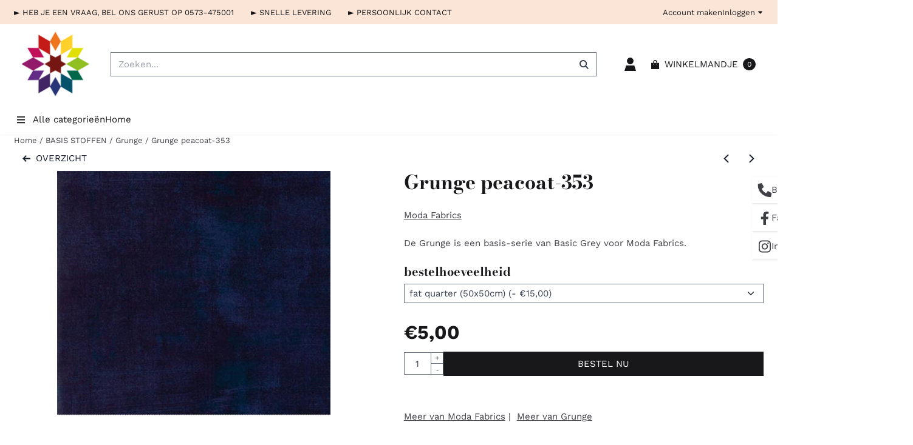

--- FILE ---
content_type: text/html; charset=UTF-8
request_url: https://www.quiltstoffenonline.nl/stoffen---basis-series/grunge-/grunge-peacoat-353
body_size: 20418
content:
<!DOCTYPE html> <html lang="nl" class="no-js"> <head> <meta http-equiv="content-type" content="text/html; charset=utf-8"/> <meta name="description" content="De Grunge is een basis-serie van Basic Grey voor Moda Fabrics."/> <meta name="robots" content="index,follow"> <meta name="viewport" content="width=device-width, initial-scale=1, user-scalable=yes, maximum-scale=5" /> <title>Moda Fabrics Grunge - peacoat 353</title> <base href="https://www.quiltstoffenonline.nl/"/> <link rel="dns-prefetch" href="https://fonts.gstatic.com/"> <link rel="dns-prefetch" href="https://cdn.shoptrader.com/"> <link rel="dns-prefetch" href="https://connect.facebook.net/"> <link rel="icon" href="https://www.quiltstoffenonline.nl/images/faviconimages/favicon.ico" type="image/x-icon"> <link rel="shortcut icon" type="image/x-icon" href="https://www.quiltstoffenonline.nl/images/faviconimages/favicon.ico"/> <link rel="canonical" href="https://www.quiltstoffenonline.nl/stoffen---basis-series/grunge-/grunge-peacoat-353"/> <script>
        window.translations = {
                        PRODUCT_CARD_ARIA_LABEL: 'Product: ',
            PRODUCT_PRIJS_ARIA_LABEL: 'Prijs: ',
                        SHOPPING_CART_BUTTON_ARIA_LABEL_1: 'Voeg ',
            SHOPPING_CART_BUTTON_ARIA_LABEL_2: ' toe aan winkelwagen',
            PRODUCT_PRIJS_KORTING_ARIA_LABEL_1: 'Van ',
            PRODUCT_PRIJS_KORTING_ARIA_LABEL_2: ' voor ',
                        SHOPPINGCART_ARIA_LIVE_QUANTITY_UPDATE_MESSAGE_BEGIN: 'Aantal van',
            SHOPPINGCART_ARIA_LIVE_QUANTITY_INCREASE_MESSAGE: 'is verhoogd naar',
            SHOPPINGCART_ARIA_LIVE_QUANTITY_DECREASE_MESSAGE: 'is verlaagd naar',
            SHOPPINGCART_ARIA_LIVE_DELETE_PRODUCT_MESSAGE: 'is verwijderd uit de winkelwagen.',
            SHOPPINGCART_ARIA_LIVE_QUANTITY_REFRESH_MESSAGE: 'is bijgewerkt naar'
        };
    </script> <style>
            @font-face{font-display:swap;font-family:'Bodoni Moda';font-style:normal;font-weight:400;src:url(https://fonts.gstatic.com/s/bodonimoda/v28/aFT67PxzY382XsXX63LUYL6GYFcan6NJrKp-VPjfJMShrpsGFUt8oU7a8Pt4tGjM.woff2) format('woff2');unicode-range:U+0302-0303,U+0305,U+0307-0308,U+0310,U+0312,U+0315,U+031A,U+0326-0327,U+032C,U+032F-0330,U+0332-0333,U+0338,U+033A,U+0346,U+034D,U+0391-03A1,U+03A3-03A9,U+03B1-03C9,U+03D1,U+03D5-03D6,U+03F0-03F1,U+03F4-03F5,U+2016-2017,U+2034-2038,U+203C,U+2040,U+2043,U+2047,U+2050,U+2057,U+205F,U+2070-2071,U+2074-208E,U+2090-209C,U+20D0-20DC,U+20E1,U+20E5-20EF,U+2100-2112,U+2114-2115,U+2117-2121,U+2123-214F,U+2190,U+2192,U+2194-21AE,U+21B0-21E5,U+21F1-21F2,U+21F4-2211,U+2213-2214,U+2216-22FF,U+2308-230B,U+2310,U+2319,U+231C-2321,U+2336-237A,U+237C,U+2395,U+239B-23B7,U+23D0,U+23DC-23E1,U+2474-2475,U+25AF,U+25B3,U+25B7,U+25BD,U+25C1,U+25CA,U+25CC,U+25FB,U+266D-266F,U+27C0-27FF,U+2900-2AFF,U+2B0E-2B11,U+2B30-2B4C,U+2BFE,U+3030,U+FF5B,U+FF5D,U+1D400-1D7FF,U+1EE00-1EEFF}@font-face{font-display:swap;font-family:'Bodoni Moda';font-style:normal;font-weight:400;src:url(https://fonts.gstatic.com/s/bodonimoda/v28/aFT67PxzY382XsXX63LUYL6GYFcan6NJrKp-VPjfJMShrpsGFUt8oU7a8Ol4tGjM.woff2) format('woff2');unicode-range:U+0001-000C,U+000E-001F,U+007F-009F,U+20DD-20E0,U+20E2-20E4,U+2150-218F,U+2190,U+2192,U+2194-2199,U+21AF,U+21E6-21F0,U+21F3,U+2218-2219,U+2299,U+22C4-22C6,U+2300-243F,U+2440-244A,U+2460-24FF,U+25A0-27BF,U+2800-28FF,U+2921-2922,U+2981,U+29BF,U+29EB,U+2B00-2BFF,U+4DC0-4DFF,U+FFF9-FFFB,U+10140-1018E,U+10190-1019C,U+101A0,U+101D0-101FD,U+102E0-102FB,U+10E60-10E7E,U+1D2C0-1D2D3,U+1D2E0-1D37F,U+1F000-1F0FF,U+1F100-1F1AD,U+1F1E6-1F1FF,U+1F30D-1F30F,U+1F315,U+1F31C,U+1F31E,U+1F320-1F32C,U+1F336,U+1F378,U+1F37D,U+1F382,U+1F393-1F39F,U+1F3A7-1F3A8,U+1F3AC-1F3AF,U+1F3C2,U+1F3C4-1F3C6,U+1F3CA-1F3CE,U+1F3D4-1F3E0,U+1F3ED,U+1F3F1-1F3F3,U+1F3F5-1F3F7,U+1F408,U+1F415,U+1F41F,U+1F426,U+1F43F,U+1F441-1F442,U+1F444,U+1F446-1F449,U+1F44C-1F44E,U+1F453,U+1F46A,U+1F47D,U+1F4A3,U+1F4B0,U+1F4B3,U+1F4B9,U+1F4BB,U+1F4BF,U+1F4C8-1F4CB,U+1F4D6,U+1F4DA,U+1F4DF,U+1F4E3-1F4E6,U+1F4EA-1F4ED,U+1F4F7,U+1F4F9-1F4FB,U+1F4FD-1F4FE,U+1F503,U+1F507-1F50B,U+1F50D,U+1F512-1F513,U+1F53E-1F54A,U+1F54F-1F5FA,U+1F610,U+1F650-1F67F,U+1F687,U+1F68D,U+1F691,U+1F694,U+1F698,U+1F6AD,U+1F6B2,U+1F6B9-1F6BA,U+1F6BC,U+1F6C6-1F6CF,U+1F6D3-1F6D7,U+1F6E0-1F6EA,U+1F6F0-1F6F3,U+1F6F7-1F6FC,U+1F700-1F7FF,U+1F800-1F80B,U+1F810-1F847,U+1F850-1F859,U+1F860-1F887,U+1F890-1F8AD,U+1F8B0-1F8BB,U+1F8C0-1F8C1,U+1F900-1F90B,U+1F93B,U+1F946,U+1F984,U+1F996,U+1F9E9,U+1FA00-1FA6F,U+1FA70-1FA7C,U+1FA80-1FA89,U+1FA8F-1FAC6,U+1FACE-1FADC,U+1FADF-1FAE9,U+1FAF0-1FAF8,U+1FB00-1FBFF}@font-face{font-display:swap;font-family:'Bodoni Moda';font-style:normal;font-weight:400;src:url(https://fonts.gstatic.com/s/bodonimoda/v28/aFT67PxzY382XsXX63LUYL6GYFcan6NJrKp-VPjfJMShrpsGFUt8oU7a8Il4tGjM.woff2) format('woff2');unicode-range:U+0100-02BA,U+02BD-02C5,U+02C7-02CC,U+02CE-02D7,U+02DD-02FF,U+0304,U+0308,U+0329,U+1D00-1DBF,U+1E00-1E9F,U+1EF2-1EFF,U+2020,U+20A0-20AB,U+20AD-20C0,U+2113,U+2C60-2C7F,U+A720-A7FF}@font-face{font-display:swap;font-family:'Bodoni Moda';font-style:normal;font-weight:400;src:url(https://fonts.gstatic.com/s/bodonimoda/v28/aFT67PxzY382XsXX63LUYL6GYFcan6NJrKp-VPjfJMShrpsGFUt8oU7a8Id4tA.woff2) format('woff2');unicode-range:U+0000-00FF,U+0131,U+0152-0153,U+02BB-02BC,U+02C6,U+02DA,U+02DC,U+0304,U+0308,U+0329,U+2000-206F,U+20AC,U+2122,U+2191,U+2193,U+2212,U+2215,U+FEFF,U+FFFD}@font-face{font-display:swap;font-family:'Bodoni Moda';font-style:normal;font-weight:700;src:url(https://fonts.gstatic.com/s/bodonimoda/v28/aFT67PxzY382XsXX63LUYL6GYFcan6NJrKp-VPjfJMShrpsGFUt8oand8Pt4tGjM.woff2) format('woff2');unicode-range:U+0302-0303,U+0305,U+0307-0308,U+0310,U+0312,U+0315,U+031A,U+0326-0327,U+032C,U+032F-0330,U+0332-0333,U+0338,U+033A,U+0346,U+034D,U+0391-03A1,U+03A3-03A9,U+03B1-03C9,U+03D1,U+03D5-03D6,U+03F0-03F1,U+03F4-03F5,U+2016-2017,U+2034-2038,U+203C,U+2040,U+2043,U+2047,U+2050,U+2057,U+205F,U+2070-2071,U+2074-208E,U+2090-209C,U+20D0-20DC,U+20E1,U+20E5-20EF,U+2100-2112,U+2114-2115,U+2117-2121,U+2123-214F,U+2190,U+2192,U+2194-21AE,U+21B0-21E5,U+21F1-21F2,U+21F4-2211,U+2213-2214,U+2216-22FF,U+2308-230B,U+2310,U+2319,U+231C-2321,U+2336-237A,U+237C,U+2395,U+239B-23B7,U+23D0,U+23DC-23E1,U+2474-2475,U+25AF,U+25B3,U+25B7,U+25BD,U+25C1,U+25CA,U+25CC,U+25FB,U+266D-266F,U+27C0-27FF,U+2900-2AFF,U+2B0E-2B11,U+2B30-2B4C,U+2BFE,U+3030,U+FF5B,U+FF5D,U+1D400-1D7FF,U+1EE00-1EEFF}@font-face{font-display:swap;font-family:'Bodoni Moda';font-style:normal;font-weight:700;src:url(https://fonts.gstatic.com/s/bodonimoda/v28/aFT67PxzY382XsXX63LUYL6GYFcan6NJrKp-VPjfJMShrpsGFUt8oand8Ol4tGjM.woff2) format('woff2');unicode-range:U+0001-000C,U+000E-001F,U+007F-009F,U+20DD-20E0,U+20E2-20E4,U+2150-218F,U+2190,U+2192,U+2194-2199,U+21AF,U+21E6-21F0,U+21F3,U+2218-2219,U+2299,U+22C4-22C6,U+2300-243F,U+2440-244A,U+2460-24FF,U+25A0-27BF,U+2800-28FF,U+2921-2922,U+2981,U+29BF,U+29EB,U+2B00-2BFF,U+4DC0-4DFF,U+FFF9-FFFB,U+10140-1018E,U+10190-1019C,U+101A0,U+101D0-101FD,U+102E0-102FB,U+10E60-10E7E,U+1D2C0-1D2D3,U+1D2E0-1D37F,U+1F000-1F0FF,U+1F100-1F1AD,U+1F1E6-1F1FF,U+1F30D-1F30F,U+1F315,U+1F31C,U+1F31E,U+1F320-1F32C,U+1F336,U+1F378,U+1F37D,U+1F382,U+1F393-1F39F,U+1F3A7-1F3A8,U+1F3AC-1F3AF,U+1F3C2,U+1F3C4-1F3C6,U+1F3CA-1F3CE,U+1F3D4-1F3E0,U+1F3ED,U+1F3F1-1F3F3,U+1F3F5-1F3F7,U+1F408,U+1F415,U+1F41F,U+1F426,U+1F43F,U+1F441-1F442,U+1F444,U+1F446-1F449,U+1F44C-1F44E,U+1F453,U+1F46A,U+1F47D,U+1F4A3,U+1F4B0,U+1F4B3,U+1F4B9,U+1F4BB,U+1F4BF,U+1F4C8-1F4CB,U+1F4D6,U+1F4DA,U+1F4DF,U+1F4E3-1F4E6,U+1F4EA-1F4ED,U+1F4F7,U+1F4F9-1F4FB,U+1F4FD-1F4FE,U+1F503,U+1F507-1F50B,U+1F50D,U+1F512-1F513,U+1F53E-1F54A,U+1F54F-1F5FA,U+1F610,U+1F650-1F67F,U+1F687,U+1F68D,U+1F691,U+1F694,U+1F698,U+1F6AD,U+1F6B2,U+1F6B9-1F6BA,U+1F6BC,U+1F6C6-1F6CF,U+1F6D3-1F6D7,U+1F6E0-1F6EA,U+1F6F0-1F6F3,U+1F6F7-1F6FC,U+1F700-1F7FF,U+1F800-1F80B,U+1F810-1F847,U+1F850-1F859,U+1F860-1F887,U+1F890-1F8AD,U+1F8B0-1F8BB,U+1F8C0-1F8C1,U+1F900-1F90B,U+1F93B,U+1F946,U+1F984,U+1F996,U+1F9E9,U+1FA00-1FA6F,U+1FA70-1FA7C,U+1FA80-1FA89,U+1FA8F-1FAC6,U+1FACE-1FADC,U+1FADF-1FAE9,U+1FAF0-1FAF8,U+1FB00-1FBFF}@font-face{font-display:swap;font-family:'Bodoni Moda';font-style:normal;font-weight:700;src:url(https://fonts.gstatic.com/s/bodonimoda/v28/aFT67PxzY382XsXX63LUYL6GYFcan6NJrKp-VPjfJMShrpsGFUt8oand8Il4tGjM.woff2) format('woff2');unicode-range:U+0100-02BA,U+02BD-02C5,U+02C7-02CC,U+02CE-02D7,U+02DD-02FF,U+0304,U+0308,U+0329,U+1D00-1DBF,U+1E00-1E9F,U+1EF2-1EFF,U+2020,U+20A0-20AB,U+20AD-20C0,U+2113,U+2C60-2C7F,U+A720-A7FF}@font-face{font-display:swap;font-family:'Bodoni Moda';font-style:normal;font-weight:700;src:url(https://fonts.gstatic.com/s/bodonimoda/v28/aFT67PxzY382XsXX63LUYL6GYFcan6NJrKp-VPjfJMShrpsGFUt8oand8Id4tA.woff2) format('woff2');unicode-range:U+0000-00FF,U+0131,U+0152-0153,U+02BB-02BC,U+02C6,U+02DA,U+02DC,U+0304,U+0308,U+0329,U+2000-206F,U+20AC,U+2122,U+2191,U+2193,U+2212,U+2215,U+FEFF,U+FFFD}@font-face{font-display:swap;font-family:'Work Sans';font-style:normal;font-weight:400;src:url(https://fonts.gstatic.com/s/worksans/v24/QGY_z_wNahGAdqQ43RhVcIgYT2Xz5u32K0nXBiAJpp_c.woff2) format('woff2');unicode-range:U+0102-0103,U+0110-0111,U+0128-0129,U+0168-0169,U+01A0-01A1,U+01AF-01B0,U+0300-0301,U+0303-0304,U+0308-0309,U+0323,U+0329,U+1EA0-1EF9,U+20AB}@font-face{font-display:swap;font-family:'Work Sans';font-style:normal;font-weight:400;src:url(https://fonts.gstatic.com/s/worksans/v24/QGY_z_wNahGAdqQ43RhVcIgYT2Xz5u32K0nXBiEJpp_c.woff2) format('woff2');unicode-range:U+0100-02BA,U+02BD-02C5,U+02C7-02CC,U+02CE-02D7,U+02DD-02FF,U+0304,U+0308,U+0329,U+1D00-1DBF,U+1E00-1E9F,U+1EF2-1EFF,U+2020,U+20A0-20AB,U+20AD-20C0,U+2113,U+2C60-2C7F,U+A720-A7FF}@font-face{font-display:swap;font-family:'Work Sans';font-style:normal;font-weight:400;src:url(https://fonts.gstatic.com/s/worksans/v24/QGY_z_wNahGAdqQ43RhVcIgYT2Xz5u32K0nXBi8Jpg.woff2) format('woff2');unicode-range:U+0000-00FF,U+0131,U+0152-0153,U+02BB-02BC,U+02C6,U+02DA,U+02DC,U+0304,U+0308,U+0329,U+2000-206F,U+20AC,U+2122,U+2191,U+2193,U+2212,U+2215,U+FEFF,U+FFFD}@font-face{font-display:swap;font-family:'Work Sans';font-style:normal;font-weight:700;src:url(https://fonts.gstatic.com/s/worksans/v24/QGY_z_wNahGAdqQ43RhVcIgYT2Xz5u32K67QBiAJpp_c.woff2) format('woff2');unicode-range:U+0102-0103,U+0110-0111,U+0128-0129,U+0168-0169,U+01A0-01A1,U+01AF-01B0,U+0300-0301,U+0303-0304,U+0308-0309,U+0323,U+0329,U+1EA0-1EF9,U+20AB}@font-face{font-display:swap;font-family:'Work Sans';font-style:normal;font-weight:700;src:url(https://fonts.gstatic.com/s/worksans/v24/QGY_z_wNahGAdqQ43RhVcIgYT2Xz5u32K67QBiEJpp_c.woff2) format('woff2');unicode-range:U+0100-02BA,U+02BD-02C5,U+02C7-02CC,U+02CE-02D7,U+02DD-02FF,U+0304,U+0308,U+0329,U+1D00-1DBF,U+1E00-1E9F,U+1EF2-1EFF,U+2020,U+20A0-20AB,U+20AD-20C0,U+2113,U+2C60-2C7F,U+A720-A7FF}@font-face{font-display:swap;font-family:'Work Sans';font-style:normal;font-weight:700;src:url(https://fonts.gstatic.com/s/worksans/v24/QGY_z_wNahGAdqQ43RhVcIgYT2Xz5u32K67QBi8Jpg.woff2) format('woff2');unicode-range:U+0000-00FF,U+0131,U+0152-0153,U+02BB-02BC,U+02C6,U+02DA,U+02DC,U+0304,U+0308,U+0329,U+2000-206F,U+20AC,U+2122,U+2191,U+2193,U+2212,U+2215,U+FEFF,U+FFFD}#owl-carousel-homepage .owl-dots .owl-dot.active span,#owl-carousel-homepage .owl-dots .owl-dot:hover span{background:##ff0000!important}div#slider-homepage{max-height:235px}.all-cats-main-title{margin-left:.75rem}.site-nav-item--level-0:has(>.all-cats-mega-menu)>.site-nav-item-link--level-0{pointer-events:none;cursor:default}.site-nav-item--level-0:hover .all-cats-mega-menu,.site-nav-item--level-0.js-hover .all-cats-mega-menu{visibility:visible;--mega-menu-box-shadow-backdrop:-500vh 1000vh 0 1000vh rgba(0, 0, 0, .05);--mega-menu-box-shadow-border-color:var(--border-color);--mega-menu-box-shadow-border:0 1px 0 0 var(--mega-menu-box-shadow-border-color), /* bottom */
            -1px 0 0 0 var(--mega-menu-box-shadow-border-color), /* left */
            1px 0 0 0 var(--mega-menu-box-shadow-border-color);box-shadow:var(--mega-menu-box-shadow-border),var(--shadow-xl),var(--mega-menu-box-shadow-backdrop)}.all-cats-mega-menu{--mega-menu-background-color:#fff;--mega-menu-heading-color:var(--grey-900);--mega-menu-heading-color-hover:var(--grey-900);--mega-menu-link-color:var(--grey-700);--mega-menu-link-color-hover:var(--grey-700);--mega-menu-padding-x:2rem;--available-container-width:calc(var(--actual-container-width) - (var(--mega-menu-padding-x) * 2));--all-cats-mega-menu-column-width:calc(var(--available-container-width) / 4);--all-cats-item-gutter:var(--gutter);--all-cats-mega-menu-height:70vh;--all-cats-mega-menu-border-width:1px;--all-cats-mega-menu-list-item-padding-x:1rem;--all-cats-list-item-padding-x:.25rem;--mega-menu-list-item-height:50px;--all-cats-item-link-alignment:center;--all-cats-list-item-inner-height:calc(var(--mega-menu-list-item-height) - (var(--all-cats-list-item-padding-x) * 2));--all-cats-list-item-border-color:var(--grey-100)}.all-cats-mega-menu{visibility:hidden;position:absolute;left:0;width:var(--actual-container-width);height:var(--all-cats-mega-menu-height);z-index:var(--mega-menu-dropdown-z-index);background:var(--mega-menu-background-color);padding-inline:var(--mega-menu-padding-x);box-shadow:none;transition-property:box-shadow;border-radius:var(--mega-menu-dropdown-border-radius);border:0}.all-cats-mega-menu__nav{position:relative;column-gap:0;column-width:var(--all-cats-mega-menu-column-width);column-count:auto}.all-cats-mega-menu__list-wrapper{flex:1 0 auto;width:100%;margin-block-end:1rem;-webkit-column-break-inside:avoid;page-break-inside:avoid;break-inside:avoid;background:var(--mega-menu-background-color)}.all-cats-mega-menu__list-wrapper,.all-cats-mega-menu__list{width:var(--all-cats-mega-menu-column-width);overflow-y:auto}.all-cats-mega-menu__list>li{width:var(--all-cats-mega-menu-column-width)}.mega-menu__list-heading{font-weight:var(--font-weight-bold)}.all-cats-mega-menu__list{height:var(--all-cats-mega-menu-height)}.all-cats-mega-menu__list li{padding-right:var(--all-cats-mega-menu-list-item-padding-x)}.all-cats-mega-menu .dropdown-menu-all-cats-inner-list{--actual-container-width:calc(var(--max-container-width) - (var(--st-container-space-x, 10px) * 2));display:none;position:absolute;background:#fff;top:0;left:var(--all-cats-mega-menu-column-width);bottom:0;width:var(--all-cats-mega-menu-column-width);height:var(--all-cats-mega-menu-height)}.all-cats-mega-menu .dropdown-menu-all-cats-inner-sub-list{--actual-container-width:calc(var(--max-container-width) - (var(--st-container-space-x, 10px) * 2));display:none;position:absolute;background:#fff;top:0;left:var(--all-cats-mega-menu-column-width);bottom:0;width:var(--all-cats-mega-menu-column-width);height:var(--all-cats-mega-menu-height)}.all-cats-mega-menu .dropdown-menu-all-cats-inner-sub-sub-list{--actual-container-width:calc(var(--max-container-width) - (var(--st-container-space-x, 10px) * 2));display:none;position:absolute;background:#fff;top:0;left:var(--all-cats-mega-menu-column-width);bottom:0;width:var(--all-cats-mega-menu-column-width);height:var(--all-cats-mega-menu-height)}.all-cats-mega-menu .dropdown-menu-all-cats-inner-list.active-sub-list,.all-cats-mega-menu .dropdown-menu-all-cats-inner-sub-list.active-sub-list,.all-cats-mega-menu .dropdown-menu-all-cats-inner-sub-sub-list.active-sub-list{display:block}.all-cats-mega-menu .dropdown-menu-all-cats-inner-list .dropdown-menu-all-cats-ul,.all-cats-mega-menu .dropdown-menu-all-cats-inner-sub-list .dropdown-menu-all-cats-sub-ul,.all-cats-mega-menu .dropdown-menu-all-cats-inner-sub-sub-list .dropdown-menu-all-cats-sub-sub-ul{height:var(--all-cats-mega-menu-height);overflow-y:auto}.all-cats-mega-menu:before,.dropdown-menu-all-cats-inner-list.active-sub-list:after,.dropdown-menu-all-cats-inner-sub-list.active-sub-list:after,.dropdown-menu-all-cats-inner-sub-sub-list.active-sub-list:after{content:'';position:absolute;top:0;width:var(--all-cats-mega-menu-border-width);height:var(--all-cats-mega-menu-height);background-color:var(--border-color);z-index:1}.all-cats-mega-menu:before{left:calc(var(--mega-menu-padding-x) + var(--all-cats-mega-menu-column-width))}.dropdown-menu-all-cats-inner-list.active-sub-list:after{left:100%}.dropdown-menu-all-cats-inner-sub-list.active-sub-list:after{left:100%}.dropdown-menu-all-cats-inner-sub-sub-list.active-sub-list:after{display:none}.all-cats-mega-menu .dropdown-menu-all-cats-ul li,.all-cats-mega-menu .dropdown-menu-all-cats-sub-ul li,.all-cats-mega-menu .dropdown-menu-all-cats-sub-sub-ul li{padding-left:var(--all-cats-mega-menu-list-item-padding-x);white-space:nowrap;overflow-x:hidden;text-overflow:ellipsis}.all-cats-mega-menu__list li a:not(.mega-menu__list-heading),.all-cats-mega-menu .dropdown-menu-all-cats-ul li a:not(.mega-menu__list-heading),.all-cats-mega-menu .dropdown-menu-all-cats-sub-ul li a:not(.mega-menu__list-heading),.all-cats-mega-menu .dropdown-menu-all-cats-sub-sub-ul li a:not(.mega-menu__list-heading){border-bottom:var(--all-cats-mega-menu-border-width) solid var(--all-cats-list-item-border-color)}.all-cats-mega-menu__list-heading{--all-cats-list-item-alignment:center;display:flex;align-items:var(--all-cats-list-item-alignment)}.all-cats-mega-menu__list-item,.all-cats-mega-menu__list-item a{line-height:var(--text-line-height);height:var(--mega-menu-list-item-height)}.all-cats-mega-menu__list-item-link{position:relative;display:flex;align-items:center;padding-block:var(--all-cats-list-item-padding-x);color:var(--mega-menu-link-color)}.all-cats-mega-menu__list-item-link-title{display:flex;align-items:var(--all-cats-item-link-alignment);gap:var(--all-cats-item-gutter);height:inherit;min-width:80%;max-height:var(--all-cats-image-placeholder-height);margin-inline-end:4rem;margin-inline-start:var(--st-spacing-3xs);margin-block:var(--st-spacing-3xs)}.all-cats-mega-menu__list-item-link:has(~.active-sub-list) .all-cats-mega-menu__list-item-link-title,.all-cats-mega-menu__list-item-link:hover,.all-cats-mega-menu__list-item-link:focus,.all-cats-mega-menu__list-item-link-title:hover,.all-cats-mega-menu__list-item-link-title:focus{color:var(--mega-menu-link-color-hover)}.all-cats-mega-menu__list-item-link:has(~.active-sub-list) .all-cats-mega-menu__list-item-link-title,.all-cats-mega-menu__list-item-link-title:hover,.all-cats-mega-menu__list-item-link-title:focus{text-decoration:underline}.all-cats-mega-menu__list-item:not(:has(>.mega-menu__list-heading)):has(ul:not(:empty)):hover,.all-cats-mega-menu__list-item:not(:has(>.mega-menu__list-heading)):has(ul:not(:empty)):focus{background-color:var(--all-cats-list-item-border-color)}.all-cats-mega-menu__list-heading .all-cats-mega-menu__list-item-link-title:hover,.all-cats-mega-menu__list-heading .all-cats-mega-menu__list-item-link-title:focus{color:var(--mega-menu-link-color);text-decoration:unset}.all-cats-mega-menu__list-item-link .fa-icon{color:var(--mega-menu-link-color);position:absolute;height:var(--mega-menu-list-item-height);top:0;right:0;display:flex;align-items:center}.all-cats-mega-menu__list-item-link.active-list-item .fa-icon{color:var(--mega-menu-link-color-hover)}.all-cats-mega-menu_caret-visible-on-hover .all-cats-mega-menu__list-item-link .fa-icon{opacity:0}.all-cats-mega-menu_caret-visible-on-hover .all-cats-mega-menu__list-item-link.active-list-item .fa-icon{opacity:1;transition:500ms opacity ease-in}
        </style> <link rel="stylesheet" href="/themes/4000/css/abstracts/_print.css" media="print" crossorigin> <link rel="stylesheet" href="/themes/4000/css/abstracts/_variables_new.css?v=130.29491854561911775013" crossorigin> <link rel="stylesheet" href="/images/css/stApp-4000.css?v=130.29491854561911775013" crossorigin> <link rel="stylesheet" href="/themes/4000/css/stProduct-4000.css?v=130.29491854561911775013" crossorigin> <link rel="stylesheet" href="/themes/4000/css/homepagebuilder.css.signalize?controller=product&pageId=9774&v=130.29491854561911775013" crossorigin> <link rel="stylesheet" href="/themes/4000/css/icomoon.css?v=130.29491854561911775013" media="print" onload="this.media='all'" crossorigin><meta name="twitter:card" content="summary" /> <meta name="twitter:title" content="Moda Fabrics Grunge - peacoat 353" /> <meta name="twitter:description" content="De Grunge is een basis-serie van Basic Grey voor Moda Fabrics." /> <meta name="twitter:image" content="https://www.quiltstoffenonline.nl/images/productimages/big/grunge-peacoat-353.jpg" /> <meta name="twitter:url" content="https://www.quiltstoffenonline.nl/stoffen---basis-series/grunge-/grunge-peacoat-353" /> <script type="application/ld+json">{
    "@context": "http://schema.org",
    "@type": "Product",
    "name": "Grunge peacoat-353",
    "mpn": "",
    "sku": "",
    "image": "https://www.quiltstoffenonline.nl/images/productimages/big/grunge-peacoat-353.jpg",
    "description": "De Grunge is een basis-serie van Basic Grey voor Moda Fabrics.",
    "offers": {
        "@type": "Offer",
        "price": "20.00",
        "priceCurrency": "EUR",
        "url": "https://www.quiltstoffenonline.nl/stoffen---basis-series/grunge-/grunge-peacoat-353",
        "availability": "https://schema.org/InStock"
    },
    "brand": {
        "@type": "Brand",
        "name": "Moda Fabrics"
    }
}</script>
</head> <body id="st_product" class="stoffen-basis-series grunge grunge-peacoat-353 not-logged-in "> <a href="#main-content" class="skip-link_btn btn btn-dark">Ga naar hoofdinhoud</a> <a name="body-top"></a> <div class="page_placeholder_layover" id="page_placeholder_layover"> <img src="opc_loader.png" class="opc_loader" alt="" role="presentation"/> </div> <div id="cookieAriaLiveRegion" class="sr-only" aria-live="polite" aria-atomic="true"> <p id="cookieAriaLiveMessage">Cookievoorkeuren zijn momenteel gesloten.</p> </div><aside class="topmenu" aria-label="Topmenu"> <div class="bs-container d-flex" style="height:100%;"> <div class="topmenu-inner" id="menu_top"> <div class="topmenu-inner-col"> <div id="menu_top_content" class="topmenu-content"> <p><span>► HEB JE EEN VRAAG, BEL ONS GERUST OP 0573-475001 &nbsp; &nbsp; &nbsp; ► SNELLE LEVERING &nbsp; &nbsp; &nbsp; ► PERSOONLIJK CONTACT &nbsp; &nbsp; &nbsp;&nbsp;</span></p> </div> </div> <nav class="topmenu-inner-col" aria-label="Topmenu navigatie"> <ul class="topmenu-nav"> <li class="topmenu-nav-item topmenu-nav-item-1"><a href="https://www.quiltstoffenonline.nl/create_account.php" target="_self">Account maken</a></li> </ul> <ul class="topmenu_login-box"> <li class="login-button"> <button href="https://www.quiltstoffenonline.nl/login.php" id="login-toggle" aria-haspopup="true" aria-controls="login-form" aria-expanded="false" class="loggedin btn-topmenu">
                Inloggen<span class="st-icon st-icon-style-sharp st-icon-caret-down"> <svg xmlns="http://www.w3.org/2000/svg" viewBox="0 0 320 512"> <path d="M320 224L160 384 0 224l0-32 320 0 0 32z"/> </svg> </span> </button> <div id="login-bar" class="dropdown-menu" role="form" aria-labelledby="login-toggle" hidden> <form name="login-bar" action="https://www.quiltstoffenonline.nl/login.php?action=process" method="post" enctype="application/x-www-form-urlencoded" autocomplete="off"> <input type="hidden" name="form_name" value="login-bar"> <div id="login-bar-email-adress"> <label for="loginBarEmail">E-mailadres:</label> <input type="email" name="email_address" class="form-control" id="loginBarEmail" autocomplete="username email"> </div> <div id="login-bar-password"> <label for="loginbarPassword">Wachtwoord</label> <input type="password" name="password" class="form-control" id="loginbarPassword" autocomplete="current-password"> </div> <div class="login-bar-submit"> <button type="submit" class="configuration_btn configuration_button configuration_button_general has_icon_left"> <span class="st-icon st-icon-style-sharp st-icon-user"> <svg xmlns="http://www.w3.org/2000/svg" viewBox="0 0 448 512"> <path d="M224 256c70.7 0 128-57.3 128-128S294.7 0 224 0S96 57.3 96 128s57.3 128 128 128zM448 512L384 304H64L0 512H448z"/> </svg> </span> <span class="button">Inloggen</span> </button> </div> <div id="login-bar-password-forgotten"> <a href="https://www.quiltstoffenonline.nl/password_forgotten.php" class="user_pass_forgotten text-decoration-underline">Wachtwoord vergeten?</a> </div> <div id="login-bar-create-account"> <a href="https://www.quiltstoffenonline.nl/create_account.php" class="user_create_account text-decoration-underline">Account aanmaken</a> </div> </form> </div> </li> </ul> </nav> </div> </div> </aside><header class="site-header site-header-large site-header-large-logo-left" role="banner" aria-label="Website header"> <div class="bs-container"> <div class="site-header-inner row align-items-center justify-content-between"> <div class="col-auto col-logo d-flex align-items-center"> <a class="header-logo | d-flex justify-content-center align-items-center" style="height:100%;" href="https://www.quiltstoffenonline.nl/" > <img data-use-webp='no' fetchpriority='high' width='1085' height='965' alt='quiltstoffenonline.nl Startpagina' style=' box-sizing:content-box;
            max-height:120px;
            max-width:200px;
            padding-top:6px;
            padding-bottom:6px;' class='header-logo-image' src='/images/shoplogoimages/ster-logo.jpg' onerror='this.onerror=null; this.src="/images/placeholders/image_missing_vierkant.png";'> </a> </div> <div class="col"> <div class="site-header-searchbar"> <form name="advanced_search" action="https://www.quiltstoffenonline.nl/advanced_search_result.php" method="get" enctype="application/x-www-form-urlencoded"> <input type="hidden" name="form_name" value="advanced_search"> <label for="search" class="sr-only">Zoeken</label> <div class="input-group"> <input type="hidden" name="search_in_description" value="1"> <input type="hidden" name="Beschrijving" value="1"> <input type="hidden" name="Artikelnaam" value=true> <input type="hidden" name="Ean" value="1"> <input type="hidden" name="Sku" value="1"> <input type="hidden" name="Artikelnummer" value="1"> <input type="hidden" name="Tag" value="0"> <input type="hidden" name="inc_subcat" value="1"> <input name="keywords" type="search" value="" placeholder="Zoeken..." class="form-control form-control-visually-first" id="search"/> <button class="btn btn-icon btn-input-group" type="submit"> <span class="st-icon st-icon-style-sharp st-icon-magnifying-glass"> <svg xmlns="http://www.w3.org/2000/svg" viewBox="0 0 512 512"> <path d="M416 208c0 45.9-14.9 88.3-40 122.7L486.6 441.4 509.3 464 464 509.3l-22.6-22.6L330.7 376c-34.4 25.2-76.8 40-122.7 40C93.1 416 0 322.9 0 208S93.1 0 208 0S416 93.1 416 208zM208 352c79.5 0 144-64.5 144-144s-64.5-144-144-144S64 128.5 64 208s64.5 144 144 144z"/> </svg> </span> </button> </div> </form> <div class="overlay-searchbar"></div> </div> </div> <div class="col-auto d-flex justify-content-end"> <nav class="site-header-nav d-flex" aria-label="Gebruikersnavigatie"> <a href="https://www.quiltstoffenonline.nl/login.php" role="button" class="site-header-nav-item  " aria-label="Inloggen"> <span class="st-icon st-icon-style-sharp st-icon-user"> <svg xmlns="http://www.w3.org/2000/svg" viewBox="0 0 448 512"> <path d="M224 256c70.7 0 128-57.3 128-128S294.7 0 224 0S96 57.3 96 128s57.3 128 128 128zM448 512L384 304H64L0 512H448z"/> </svg> </span> </a> <div class="site-header-basket-wrapper basket_wrapper"> <div class="site-header-basket-button cart_content"> <a href="https://www.quiltstoffenonline.nl/shopping_cart.php" role="button" id="basket-toggle" class="btn basket-button" aria-controls="floating-basket" aria-expanded="false" aria-label="Winkelwagen bekijken, 0 items" aria-haspopup="true"> <span class="d-flex has_icon_left" href="https://www.quiltstoffenonline.nl/shopping_cart.php"> <span class="st-icon st-icon-style-sharp st-icon-bag-shopping"> <svg xmlns="http://www.w3.org/2000/svg" viewBox="0 0 448 512"> <path d="M160 112c0-35.3 28.7-64 64-64s64 28.7 64 64v48H160V112zm-48 48H0V512H448V160H336V112C336 50.1 285.9 0 224 0S112 50.1 112 112v48zm24 96c-13.3 0-24-10.7-24-24s10.7-24 24-24s24 10.7 24 24s-10.7 24-24 24zm200-24c0 13.3-10.7 24-24 24s-24-10.7-24-24s10.7-24 24-24s24 10.7 24 24z"/> </svg> </span> <span>Winkelmandje</span> </span> <span class="quantity" data-bind="text: cartCount"></span> </a> </div> <div class="floating_basket_wrapper dropdown-menu" id="floating-basket" aria-label="Winkelwagen overzicht" hidden> <div class="basket_content"> <a href="https://www.quiltstoffenonline.nl/shopping_cart.php" id="skip-to-checkout">Sla productlijst over en ga naar afrekenen</a> <table data-bind="visible: cartTable().length > 0" role="table" aria-label="Producten in winkelwagen"> <tbody data-bind="foreach: cartTable" role="rowgroup"> <tr role="row" data-bind="attr: { 'aria-labelledby': 'product-name-' + product_id(), 'aria-describedby': 'product-quantity-' + product_id() + ' product-price-' + product_id() }"> <td role="cell" class="product_image_cell"> <div class="product_image"> <img data-bind="attr: { src: image(), alt: name }"> </div> </td> <td role="cell" class="product_name_cell"> <p data-bind="attr: { 'id': 'product-name-' + product_id() }"><span data-bind="attr: { 'id': 'product-quantity-' + product_id() }, text: quantity"></span> x <a data-bind="attr: { href: url, 'aria-describedby': 'product-quantity-' + product_id() }, text: name"></a></p> <span data-bind="foreach: attributes, visible: attributes().length > 0"> <small><i>-&nbsp;<span data-bind="html: option_name() + ' ' + value_name()"></span></i></small><br> </span> <p data-bind="attr: { 'id': 'product-price-' + product_id() }, html: $root.currencyFormat.symbolLeft + stAppTools.number_format(parseFloat(total_price()) * parseFloat($root.currencyFormat.value), $root.currencyFormat.decimalPlaces, $root.currencyFormat.decimalPoint, $root.currencyFormat.thousandsPoint) + $root.currencyFormat.symbolRight"></p> </td> <td class="product_price_cell" data-bind="click: $parent.removeProduct"> <button aria-label="Verwijder dit product uit de winkelwagen" class="btn btn-transparent"> <span class="st-icon st-icon-style-sharp st-icon-trash"> <svg xmlns="http://www.w3.org/2000/svg" viewBox="0 0 448 512"> <path d="M144 0L128 32H0V96H448V32H320L304 0H144zM416 128H32L56 512H392l24-384z"/> </svg> </span> </button> </td> </tr> </tbody> </table> <span class="shopping-cart-empty" data-bind="visible: cartTable().length == 0">
            Uw winkelmandje is leeg
        </span> </div> <div class="clear"></div> <div class="floating_basket_total clearfix"> <span class="floating_basket_total_price" data-bind="html: cartValue"></span> <a id="btn-basket-checkout" href="https://www.quiltstoffenonline.nl/shopping_cart.php" class="configuration_btn configuration_button button configuration_button_submit has_icon_right" data-bind="visible: cartTable().length != 0" role="button"> <span class="button">Afrekenen</span> <span class="st-icon st-icon-style-sharp st-icon-arrow-right"> <svg xmlns="http://www.w3.org/2000/svg" viewBox="0 0 448 512"> <path d="M422.6 278.6L445.3 256l-22.6-22.6-144-144L256 66.7 210.8 112l22.6 22.6L322.8 224 32 224 0 224l0 64 32 0 290.7 0-89.4 89.4L210.8 400 256 445.3l22.6-22.6 144-144z"/> </svg> </span> </a> </div> </div> </div> </nav> </div> </div> </div> </header><header class="main-header-mobile" role="banner" aria-label="Website header"> <div class="header-mobile "> <div class="bs-container header-mobile-container"> <div class="header-mobile-col" style="flex:1;"> <div class="header-mobile-icon menu-icon" tabindex="0" role="button" aria-controls="mobile_menu" aria-expanded="false"> <span class="st-icon st-icon-style-sharp st-icon-bars"> <svg xmlns="http://www.w3.org/2000/svg" viewBox="0 0 448 512"> <path d="M0 64H448v64H0V64zM0 224H448v64H0V224zM448 384v64H0V384H448z"/> </svg> </span></div> </div> <div class="header-mobile-col"> <div id="mobile_menu_logo" class="header-mobile-logo"> <a class="header-mobile-logo-link" href=https://www.quiltstoffenonline.nl/> <img data-use-webp='no' width='1255' height='777' fetchpriority='high' alt='quiltstoffenonline.nl Startpagina' class='header-mobile-logo-image' src='/images/shoplogoimages/logo-nieuwe-webshopkopie.jpg' onerror='this.onerror=null; this.src="/images/placeholders/image_missing_vierkant.png";'> </a> </div> </div> <nav class="header-mobile-col justify-content-end" style="flex:1;" id="mobile_menu_show_quantity_JS" aria-label="Gebruikersnavigatie"> <div class="header-mobile-icon account-icon"> <a href="https://www.quiltstoffenonline.nl/account.php"> <span class="st-icon st-icon-style-sharp st-icon-user"> <svg xmlns="http://www.w3.org/2000/svg" viewBox="0 0 448 512"> <path d="M224 256c70.7 0 128-57.3 128-128S294.7 0 224 0S96 57.3 96 128s57.3 128 128 128zM448 512L384 304H64L0 512H448z"/> </svg> </span> </a> </div> <div class="header-mobile-icon shopping-icon"> <a href="https://www.quiltstoffenonline.nl/shopping_cart.php"> <span class="st-icon st-icon-style-sharp st-icon-bag-shopping"> <svg xmlns="http://www.w3.org/2000/svg" viewBox="0 0 448 512"> <path d="M160 112c0-35.3 28.7-64 64-64s64 28.7 64 64v48H160V112zm-48 48H0V512H448V160H336V112C336 50.1 285.9 0 224 0S112 50.1 112 112v48zm24 96c-13.3 0-24-10.7-24-24s10.7-24 24-24s24 10.7 24 24s-10.7 24-24 24zm200-24c0 13.3-10.7 24-24 24s-24-10.7-24-24s10.7-24 24-24s24 10.7 24 24z"/> </svg> </span> <span class="quantity" data-bind="text: cartCount"></span> </a> </div> <div class="header-mobile-icon js-toggle-mobile-searchbar | search-icon"> <a> <span class="st-icon st-icon-style-sharp st-icon-magnifying-glass"> <svg xmlns="http://www.w3.org/2000/svg" viewBox="0 0 512 512"> <path d="M416 208c0 45.9-14.9 88.3-40 122.7L486.6 441.4 509.3 464 464 509.3l-22.6-22.6L330.7 376c-34.4 25.2-76.8 40-122.7 40C93.1 416 0 322.9 0 208S93.1 0 208 0S416 93.1 416 208zM208 352c79.5 0 144-64.5 144-144s-64.5-144-144-144S64 128.5 64 208s64.5 144 144 144z"/> </svg> </span> </a> </div> </nav> </div> </div> <div class="header-mobile-search js-header-mobile-search"> <div class="bs-container"> <div class="mobile-searchbox"> <form name="advanced_search" action="https://www.quiltstoffenonline.nl/advanced_search_result.php" method="get" enctype="application/x-www-form-urlencoded"> <input type="hidden" name="form_name" value="advanced_search"> <label for="sqr_mobile_search" class="sr-only">Zoeken</label> <div class="input-group"> <input type="hidden" name="search_in_description" value="1"> <input type="hidden" name="inc_subcat" value="1"> <input name="keywords" type="search" value="" placeholder="Zoeken..." class="form-control form-control-visually-first" id="sqr_mobile_search"/> <button class="btn btn-icon btn-input-group" type="submit"> <span class="st-icon st-icon-style-sharp st-icon-magnifying-glass"> <svg xmlns="http://www.w3.org/2000/svg" viewBox="0 0 512 512"> <path d="M416 208c0 45.9-14.9 88.3-40 122.7L486.6 441.4 509.3 464 464 509.3l-22.6-22.6L330.7 376c-34.4 25.2-76.8 40-122.7 40C93.1 416 0 322.9 0 208S93.1 0 208 0S416 93.1 416 208zM208 352c79.5 0 144-64.5 144-144s-64.5-144-144-144S64 128.5 64 208s64.5 144 144 144z"/> </svg> </span> </button> </div> </form> </div> </div> </div> <div id="mobile_menu_overlay" class=""></div> <nav id="mobile_menu_container" class=" " aria-label="Mobiele navigatie"> <div id="mobile_menu" class="mobile_menu" role="navigation"> <section id="mobile_menu_info" class="header-mobile-open" aria-label="Mobiele navigatie header"> <div class="bs-container header-mobile-container"> <p class="mobile-menu-header">Menu</p> <button id="mobile_menu_close" class="btn btn-transparent header-mobile-icon menu-close" aria-label="Sluit menu" type="button"> <span class="st-icon st-icon-style-sharp st-icon-xmark"> <svg xmlns="http://www.w3.org/2000/svg" viewBox="0 0 320 512"> <path d="M294.6 166.6L317.3 144 272 98.7l-22.6 22.6L160 210.7 70.6 121.4 48 98.7 2.7 144l22.6 22.6L114.7 256 25.4 345.4 2.7 368 48 413.3l22.6-22.6L160 301.3l89.4 89.4L272 413.3 317.3 368l-22.6-22.6L205.3 256l89.4-89.4z"/> </svg> </span> </button> </div> </section> <section id="mobile_nav_container" aria-label="Mobiele navigatie"> <div class="mobile_menu_extra_items"> </div> <nav id="categories" class="categories_box mobile_box" aria-label="Primaire navigatie"> <ul class="mobile-menu-list box_content"> <li class="menu-header parent-item" id="dmrp_0"> <a class="item" href="/">
                            Home
                        </a> </li> <li class="menu-header parent-item" id="dmm_19"> <a class="item menu-toggle" aria-expanded="false" aria-controls="submenu-cat-19" role="button" target="_self" href="https://www.quiltstoffenonline.nl/nieuw/">
                                NIEUW
                            </a> </li> <li class="menu-header parent-item" id="dmm_37"> <a class="item menu-toggle" aria-expanded="false" aria-controls="submenu-cat-37" role="button" target="_self" href="https://www.quiltstoffenonline.nl/stoffen-div-ontwerpsters/">
                                STOFFEN-DIV. ONTWERPSTERS
                            </a> <button class="submenu-toggle" aria-controls="submenu-cat-37" aria-expanded="false" aria-label='Toon submenu voor STOFFEN-DIV. ONTWERPSTERS'> <span class="expand expandable-item show-chevron-right"><span class='st-icon st-icon-chevron-down fa-icon fa-icon-chevron-down'></span><span class='st-icon st-icon-chevron-right fa-icon fa-icon-chevron-right'></span></span></button><ul class="menu-content stoffen-div._ontwerpsters parent-item" id="submenu-cat-37" hidden> <li class="menu-header " id="dmrp_32"> <a class="item" href="https://www.quiltstoffenonline.nl/anna-maria-horner/" target="_self"> <span style="margin-left: 0px; margin-right: .5rem;"><span class='st-icon fa-icon fa-icon-caret-right'></span></span>Anna Maria Textiles      </a></li> <li class="menu-header " id="dmrp_128"> <a class="item" href="https://www.quiltstoffenonline.nl/tula-pink/" target="_self"> <span style="margin-left: 0px; margin-right: .5rem;"><span class='st-icon fa-icon fa-icon-caret-right'></span></span>Tula Pink      </a><button class="submenu-toggle" aria-controls="submenu-cat-128" aria-expanded="false" aria-label='Toon submenu voor stoffen-div._ontwerpsters'> <span class="expand expandable-item show-chevron-right"><span class='st-icon st-icon-chevron-down fa-icon fa-icon-chevron-down'></span><span class='st-icon st-icon-chevron-right fa-icon fa-icon-chevron-right'></span></span></button><ul class="menu-content stoffen-div._ontwerpsters" id="submenu-cat-128" hidden> <li class="menu-header " id="dmrp_130"> <a class="item" href="https://www.quiltstoffenonline.nl/tula-pink/tula-pink-prints/" target="_self"> <span style="margin-left: 16px; margin-right: .5rem;"><span class='st-icon fa-icon fa-icon-caret-right'></span></span>Tula Pink - Prints      </a></li> <li class="menu-header " id="dmrp_132"> <a class="item" href="https://www.quiltstoffenonline.nl/tula-pink/tula-pink-backing-fabrics/" target="_self"> <span style="margin-left: 16px; margin-right: .5rem;"><span class='st-icon fa-icon fa-icon-caret-right'></span></span>Tula Pink - Backing fabrics      </a></li> <li class="menu-header " id="dmrp_131"> <a class="item" href="https://www.quiltstoffenonline.nl/tula-pink/tula-pink-renaissance-ribbons/" target="_self"> <span style="margin-left: 16px; margin-right: .5rem;"><span class='st-icon fa-icon fa-icon-caret-right'></span></span>Tula Pink - Renaissance Ribbons      </a></li> <li class="menu-header " id="dmrp_133"> <a class="item" href="https://www.quiltstoffenonline.nl/tula-pink/tula-pink-aurifil/" target="_self"> <span style="margin-left: 16px; margin-right: .5rem;"><span class='st-icon fa-icon fa-icon-caret-right'></span></span>Tula Pink - Aurifil      </a></li> <li class="menu-header " id="dmrp_138"> <a class="item" href="https://www.quiltstoffenonline.nl/tula-pink/tula-pink-pre-cuts/" target="_self"> <span style="margin-left: 16px; margin-right: .5rem;"><span class='st-icon fa-icon fa-icon-caret-right'></span></span>Tula Pink - Pre cuts      </a></li> <li class="menu-header " id="dmrp_139"> <a class="item" href="https://www.quiltstoffenonline.nl/tula-pink/true-colors/" target="_self"> <span style="margin-left: 16px; margin-right: .5rem;"><span class='st-icon fa-icon fa-icon-caret-right'></span></span>Tula Pink - True Colors      </a></li> <li class="menu-header " id="dmrp_140"> <a class="item" href="https://www.quiltstoffenonline.nl/tula-pink/tula-pink-sallie-tomato/" target="_self"> <span style="margin-left: 16px; margin-right: .5rem;"><span class='st-icon fa-icon fa-icon-caret-right'></span></span>Tula Pink - Sallie Tomato      </a></li> <li class="menu-header " id="dmrp_141"> <a class="item" href="https://www.quiltstoffenonline.nl/tula-pink/tula-pink-floral-reef/" target="_self"> <span style="margin-left: 16px; margin-right: .5rem;"><span class='st-icon fa-icon fa-icon-caret-right'></span></span>Tula Pink - Floral Reef      </a></li></ul></li> <li class="menu-header " id="dmrp_20"> <a class="item" href="https://www.quiltstoffenonline.nl/kaffe-fassett-collective/" target="_self"> <span style="margin-left: 0px; margin-right: .5rem;"><span class='st-icon fa-icon fa-icon-caret-right'></span></span>Kaffe Fassett Collective      </a><button class="submenu-toggle" aria-controls="submenu-cat-20" aria-expanded="false" aria-label='Toon submenu voor stoffen-div._ontwerpsters'> <span class="expand expandable-item show-chevron-right"><span class='st-icon st-icon-chevron-down fa-icon fa-icon-chevron-down'></span><span class='st-icon st-icon-chevron-right fa-icon fa-icon-chevron-right'></span></span></button><ul class="menu-content stoffen-div._ontwerpsters" id="submenu-cat-20" hidden> <li class="menu-header " id="dmrp_21"> <a class="item" href="https://www.quiltstoffenonline.nl/kaffe-fassett-collective/kaffe-fassett-collective/" target="_self"> <span style="margin-left: 16px; margin-right: .5rem;"><span class='st-icon fa-icon fa-icon-caret-right'></span></span>Kaffe Fassett - Prints      </a></li> <li class="menu-header " id="dmrp_23"> <a class="item" href="https://www.quiltstoffenonline.nl/kaffe-fassett-collective/kaffe-fassett---spots/" target="_self"> <span style="margin-left: 16px; margin-right: .5rem;"><span class='st-icon fa-icon fa-icon-caret-right'></span></span>Kaffe Fassett - Spots      </a></li> <li class="menu-header " id="dmrp_24"> <a class="item" href="https://www.quiltstoffenonline.nl/kaffe-fassett-collective/kaffe-fassett---aboriginal-dots/" target="_self"> <span style="margin-left: 16px; margin-right: .5rem;"><span class='st-icon fa-icon fa-icon-caret-right'></span></span>Kaffe Fassett - Aboriginal Dots      </a></li> <li class="menu-header " id="dmrp_136"> <a class="item" href="https://www.quiltstoffenonline.nl/kaffe-fassett-collective/kaffe-x-morris-co./" target="_self"> <span style="margin-left: 16px; margin-right: .5rem;"><span class='st-icon fa-icon fa-icon-caret-right'></span></span>Kaffe x Morris & Co.      </a></li> <li class="menu-header " id="dmrp_25"> <a class="item" href="https://www.quiltstoffenonline.nl/kaffe-fassett-collective/kaffe-fassett---backing-fabrics/" target="_self"> <span style="margin-left: 16px; margin-right: .5rem;"><span class='st-icon fa-icon fa-icon-caret-right'></span></span>Kaffe Fassett - Backing fabrics      </a></li> <li class="menu-header " id="dmrp_26"> <a class="item" href="https://www.quiltstoffenonline.nl/kaffe-fassett-collective/kaffe-fassett---stofpakketten/" target="_self"> <span style="margin-left: 16px; margin-right: .5rem;"><span class='st-icon fa-icon fa-icon-caret-right'></span></span>Kaffe Fassett - Pre cuts      </a></li> <li class="menu-header " id="dmrp_27"> <a class="item" href="https://www.quiltstoffenonline.nl/kaffe-fassett-collective/kits-en-stofpakketten/" target="_self"> <span style="margin-left: 16px; margin-right: .5rem;"><span class='st-icon fa-icon fa-icon-caret-right'></span></span>Kaffe Fassett -Kits & Packs      </a></li> <li class="menu-header " id="dmrp_28"> <a class="item" href="https://www.quiltstoffenonline.nl/kaffe-fassett-collective/kaffe-fassett-boeken/" target="_self"> <span style="margin-left: 16px; margin-right: .5rem;"><span class='st-icon fa-icon fa-icon-caret-right'></span></span>Kaffe Fassett - Boeken      </a></li></ul></li> <li class="menu-header " id="dmrp_115"> <a class="item" href="https://www.quiltstoffenonline.nl/stoffen-div-ontwerpsters/mia-charro/" target="_self"> <span style="margin-left: 0px; margin-right: .5rem;"><span class='st-icon fa-icon fa-icon-caret-right'></span></span>Mia Charro      </a></li> <li class="menu-header " id="dmrp_39"> <a class="item" href="https://www.quiltstoffenonline.nl/stoffen-div-ontwerpsters/kathy-doughty/" target="_self"> <span style="margin-left: 0px; margin-right: .5rem;"><span class='st-icon fa-icon fa-icon-caret-right'></span></span>Kathy Doughty      </a></li> <li class="menu-header " id="dmrp_49"> <a class="item" href="https://www.quiltstoffenonline.nl/stoffen-div-ontwerpsters/libs-elliott-greatest-hits-vol-1/" target="_self"> <span style="margin-left: 0px; margin-right: .5rem;"><span class='st-icon fa-icon fa-icon-caret-right'></span></span>Libs Elliott      </a></li> <li class="menu-header " id="dmrp_44"> <a class="item" href="https://www.quiltstoffenonline.nl/stoffen-div-ontwerpsters/alison-glass/" target="_self"> <span style="margin-left: 0px; margin-right: .5rem;"><span class='st-icon fa-icon fa-icon-caret-right'></span></span>Alison Glass      </a></li> <li class="menu-header " id="dmrp_41"> <a class="item" href="https://www.quiltstoffenonline.nl/stoffen-div-ontwerpsters/jen-kingwell/" target="_self"> <span style="margin-left: 0px; margin-right: .5rem;"><span class='st-icon fa-icon fa-icon-caret-right'></span></span>Jen Kingwell      </a></li> <li class="menu-header " id="dmrp_38"> <a class="item" href="https://www.quiltstoffenonline.nl/stoffen-div-ontwerpsters/nathalie-lete---conservatory-craft/" target="_self"> <span style="margin-left: 0px; margin-right: .5rem;"><span class='st-icon fa-icon fa-icon-caret-right'></span></span>Nathalie Lete - Conservatory Craft      </a></li> <li class="menu-header " id="dmrp_117"> <a class="item" href="https://www.quiltstoffenonline.nl/stoffen-div-ontwerpsters/loes-van-oosten/" target="_self"> <span style="margin-left: 0px; margin-right: .5rem;"><span class='st-icon fa-icon fa-icon-caret-right'></span></span>Loes van Oosten      </a></li> <li class="menu-header " id="dmrp_40"> <a class="item" href="https://www.quiltstoffenonline.nl/stoffen-div-ontwerpsters/ruby-star-society/" target="_self"> <span style="margin-left: 0px; margin-right: .5rem;"><span class='st-icon fa-icon fa-icon-caret-right'></span></span>Ruby Star Society      </a></li> <li class="menu-header " id="dmrp_43"> <a class="item" href="https://www.quiltstoffenonline.nl/stoffen-div-ontwerpsters/zenchic---brigitte-heitland/" target="_self"> <span style="margin-left: 0px; margin-right: .5rem;"><span class='st-icon fa-icon fa-icon-caret-right'></span></span>ZenChic - Brigitte Heitland      </a></li> <li class="menu-header " id="dmrp_120"> <a class="item" href="https://www.quiltstoffenonline.nl/stoffen-div-ontwerpsters/gradient-auras/" target="_self"> <span style="margin-left: 0px; margin-right: .5rem;"><span class='st-icon fa-icon fa-icon-caret-right'></span></span>Gradients Auras      </a></li></ul></li> <li class="menu-header parent-item" id="dmm_114"> <a class="item menu-toggle" aria-expanded="false" aria-controls="submenu-cat-114" role="button" target="_self" href="https://www.quiltstoffenonline.nl/moderne-stoffen/">
                                MODERNE STOFFEN
                            </a> <button class="submenu-toggle" aria-controls="submenu-cat-114" aria-expanded="false" aria-label='Toon submenu voor MODERNE STOFFEN'> <span class="expand expandable-item show-chevron-right"><span class='st-icon st-icon-chevron-down fa-icon fa-icon-chevron-down'></span><span class='st-icon st-icon-chevron-right fa-icon fa-icon-chevron-right'></span></span></button><ul class="menu-content moderne_stoffen parent-item" id="submenu-cat-114" hidden> <li class="menu-header " id="dmrp_33"> <a class="item" href="https://www.quiltstoffenonline.nl/moderne-stoffen/modern-backgrounds/" target="_self"> <span style="margin-left: 0px; margin-right: .5rem;"><span class='st-icon fa-icon fa-icon-caret-right'></span></span>Modern backgrounds      </a></li> <li class="menu-header " id="dmrp_34"> <a class="item" href="https://www.quiltstoffenonline.nl/moderne-stoffen/moderne-prints/" target="_self"> <span style="margin-left: 0px; margin-right: .5rem;"><span class='st-icon fa-icon fa-icon-caret-right'></span></span>Moderne stoffen      </a></li></ul></li> <li class="menu-header parent-item" id="dmm_134"> <a class="item menu-toggle" aria-expanded="false" aria-controls="submenu-cat-134" role="button" target="_self" href="https://www.quiltstoffenonline.nl/kerststoffen/">
                                KERSTSTOFFEN
                            </a> </li> <li class="menu-header parent-item" id="dmm_35"> <a class="item menu-toggle" aria-expanded="false" aria-controls="submenu-cat-35" role="button" target="_self" href="https://www.quiltstoffenonline.nl/zwart-wit/">
                                ZWART-WIT
                            </a> </li> <li class="menu-header parent-item" id="dmm_45"> <a class="item menu-toggle" aria-expanded="false" aria-controls="submenu-cat-45" role="button" target="_self" href="https://www.quiltstoffenonline.nl/stoffen---basis-series/">
                                BASIS STOFFEN
                            </a> <button class="submenu-toggle" aria-controls="submenu-cat-45" aria-expanded="false" aria-label='Toon submenu voor BASIS STOFFEN'> <span class="expand expandable-item show-chevron-right"><span class='st-icon st-icon-chevron-down fa-icon fa-icon-chevron-down'></span><span class='st-icon st-icon-chevron-right fa-icon fa-icon-chevron-right'></span></span></button><ul class="menu-content basis_stoffen parent-item" id="submenu-cat-45" hidden> <li class="menu-header " id="dmrp_53"> <a class="item" href="https://www.quiltstoffenonline.nl/grunge/" target="_self"> <span style="margin-left: 0px; margin-right: .5rem;"><span class='st-icon fa-icon fa-icon-caret-right'></span></span>GRUNGE      </a></li> <li class="menu-header " id="dmrp_116"> <a class="item" href="https://www.quiltstoffenonline.nl/stoffen---basis-series/bravo/" target="_self"> <span style="margin-left: 0px; margin-right: .5rem;"><span class='st-icon fa-icon fa-icon-caret-right'></span></span>Bravo      </a></li> <li class="menu-header " id="dmrp_119"> <a class="item" href="https://www.quiltstoffenonline.nl/stoffen---basis-series/dimples/" target="_self"> <span style="margin-left: 0px; margin-right: .5rem;"><span class='st-icon fa-icon fa-icon-caret-right'></span></span>Dimples      </a></li> <li class="menu-header " id="dmrp_121"> <a class="item" href="https://www.quiltstoffenonline.nl/stoffen---basis-series/glaze-by-libs-elliot/" target="_self"> <span style="margin-left: 0px; margin-right: .5rem;"><span class='st-icon fa-icon fa-icon-caret-right'></span></span>Glaze by Libs Elliot      </a></li> <li class="menu-header " id="dmrp_125"> <a class="item" href="https://www.quiltstoffenonline.nl/stoffen---basis-series/grunge-/" target="_self"> <span style="margin-left: 0px; margin-right: .5rem;"><span class='st-icon fa-icon fa-icon-caret-right'></span></span>Grunge       </a></li> <li class="menu-header " id="dmrp_129"> <a class="item" href="https://www.quiltstoffenonline.nl/stoffen---basis-series/motley-by-giucy-giuce/" target="_self"> <span style="margin-left: 0px; margin-right: .5rem;"><span class='st-icon fa-icon fa-icon-caret-right'></span></span>Motley by Giucy Giuce      </a></li> <li class="menu-header " id="dmrp_52"> <a class="item" href="https://www.quiltstoffenonline.nl/stoffen---basis-series/oval-elements/" target="_self"> <span style="margin-left: 0px; margin-right: .5rem;"><span class='st-icon fa-icon fa-icon-caret-right'></span></span>Oval Elements      </a></li> <li class="menu-header " id="dmrp_55"> <a class="item" href="https://www.quiltstoffenonline.nl/stoffen---basis-series/stonehenge-gradations/" target="_self"> <span style="margin-left: 0px; margin-right: .5rem;"><span class='st-icon fa-icon fa-icon-caret-right'></span></span>Stonehenge Gradations      </a></li> <li class="menu-header " id="dmrp_51"> <a class="item" href="https://www.quiltstoffenonline.nl/stoffen---basis-series/speckled/" target="_self"> <span style="margin-left: 0px; margin-right: .5rem;"><span class='st-icon fa-icon fa-icon-caret-right'></span></span>Speckled by Ruby Star Society      </a></li> <li class="menu-header " id="dmrp_47"> <a class="item" href="https://www.quiltstoffenonline.nl/stoffen---basis-series/spotted/" target="_self"> <span style="margin-left: 0px; margin-right: .5rem;"><span class='st-icon fa-icon fa-icon-caret-right'></span></span>Spotted by Zen Chic      </a></li> <li class="menu-header " id="dmrp_135"> <a class="item" href="https://www.quiltstoffenonline.nl/stoffen---basis-series/wit-en-ecru/" target="_self"> <span style="margin-left: 0px; margin-right: .5rem;"><span class='st-icon fa-icon fa-icon-caret-right'></span></span>Wit en Ecru      </a></li> <li class="menu-header " id="dmrp_137"> <a class="item" href="https://www.quiltstoffenonline.nl/stoffen---basis-series/nitty-gritty/" target="_self"> <span style="margin-left: 0px; margin-right: .5rem;"><span class='st-icon fa-icon fa-icon-caret-right'></span></span>Nitty Gritty      </a></li> <li class="menu-header " id="dmrp_142"> <a class="item" href="https://www.quiltstoffenonline.nl/stoffen---basis-series/freckles-2/" target="_self"> <span style="margin-left: 0px; margin-right: .5rem;"><span class='st-icon fa-icon fa-icon-caret-right'></span></span>Freckles 2 by Karen Lewis Textiles      </a></li></ul></li> <li class="menu-header parent-item" id="dmm_57"> <a class="item menu-toggle" aria-expanded="false" aria-controls="submenu-cat-57" role="button" target="_self" href="https://www.quiltstoffenonline.nl/thema-stoffen/">
                                THEMA STOFFEN
                            </a> <button class="submenu-toggle" aria-controls="submenu-cat-57" aria-expanded="false" aria-label='Toon submenu voor THEMA STOFFEN'> <span class="expand expandable-item show-chevron-right"><span class='st-icon st-icon-chevron-down fa-icon fa-icon-chevron-down'></span><span class='st-icon st-icon-chevron-right fa-icon fa-icon-chevron-right'></span></span></button><ul class="menu-content thema_stoffen parent-item" id="submenu-cat-57" hidden> <li class="menu-header " id="dmrp_58"> <a class="item" href="https://www.quiltstoffenonline.nl/thema-stoffen/baby-en-kinderen/" target="_self"> <span style="margin-left: 0px; margin-right: .5rem;"><span class='st-icon fa-icon fa-icon-caret-right'></span></span>Baby en Kinderen      </a></li> <li class="menu-header " id="dmrp_60"> <a class="item" href="https://www.quiltstoffenonline.nl/thema-stoffen/hout-stenen-etc/" target="_self"> <span style="margin-left: 0px; margin-right: .5rem;"><span class='st-icon fa-icon fa-icon-caret-right'></span></span>Hout, stenen, etc.      </a></li> <li class="menu-header " id="dmrp_61"> <a class="item" href="https://www.quiltstoffenonline.nl/thema-stoffen/natuur/" target="_self"> <span style="margin-left: 0px; margin-right: .5rem;"><span class='st-icon fa-icon fa-icon-caret-right'></span></span>Natuur      </a></li> <li class="menu-header " id="dmrp_63"> <a class="item" href="https://www.quiltstoffenonline.nl/thema-stoffen/herfst/" target="_self"> <span style="margin-left: 0px; margin-right: .5rem;"><span class='st-icon fa-icon fa-icon-caret-right'></span></span>Herfst      </a></li> <li class="menu-header " id="dmrp_65"> <a class="item" href="https://www.quiltstoffenonline.nl/thema-stoffen/stoffen---panels/" target="_self"> <span style="margin-left: 0px; margin-right: .5rem;"><span class='st-icon fa-icon fa-icon-caret-right'></span></span>Panels      </a></li> <li class="menu-header " id="dmrp_118"> <a class="item" href="https://www.quiltstoffenonline.nl/thema-stoffen/japanse-indigos/" target="_self"> <span style="margin-left: 0px; margin-right: .5rem;"><span class='st-icon fa-icon fa-icon-caret-right'></span></span>Japans blauw      </a></li> <li class="menu-header " id="dmrp_126"> <a class="item" href="https://www.quiltstoffenonline.nl/thema-stoffen/rood-wit-blauw/" target="_self"> <span style="margin-left: 0px; margin-right: .5rem;"><span class='st-icon fa-icon fa-icon-caret-right'></span></span>Rood, wit, blauw      </a></li></ul></li> <li class="menu-header parent-item" id="dmm_67"> <a class="item menu-toggle" aria-expanded="false" aria-controls="submenu-cat-67" role="button" target="_self" href="https://www.quiltstoffenonline.nl/quilt-backings/">
                                QUILT BACKINGS
                            </a> </li> <li class="menu-header parent-item" id="dmm_66"> <a class="item menu-toggle" aria-expanded="false" aria-controls="submenu-cat-66" role="button" target="_self" href="https://www.quiltstoffenonline.nl/stofpakketten/">
                                STOFPAKKETTEN
                            </a> </li> <li class="menu-header parent-item" id="dmm_105"> <a class="item menu-toggle" aria-expanded="false" aria-controls="submenu-cat-105" role="button" target="_self" href="https://www.quiltstoffenonline.nl/tassen-maken/">
                                TASSEN MAKEN
                            </a> <button class="submenu-toggle" aria-controls="submenu-cat-105" aria-expanded="false" aria-label='Toon submenu voor TASSEN MAKEN'> <span class="expand expandable-item show-chevron-right"><span class='st-icon st-icon-chevron-down fa-icon fa-icon-chevron-down'></span><span class='st-icon st-icon-chevron-right fa-icon fa-icon-chevron-right'></span></span></button><ul class="menu-content tassen_maken parent-item" id="submenu-cat-105" hidden> <li class="menu-header " id="dmrp_111"> <a class="item" href="https://www.quiltstoffenonline.nl/tassen-maken/patronen/" target="_self"> <span style="margin-left: 0px; margin-right: .5rem;"><span class='st-icon fa-icon fa-icon-caret-right'></span></span>Tassen maken - Patronen      </a></li> <li class="menu-header " id="dmrp_110"> <a class="item" href="https://www.quiltstoffenonline.nl/tassen-maken/ritsen/" target="_self"> <span style="margin-left: 0px; margin-right: .5rem;"><span class='st-icon fa-icon fa-icon-caret-right'></span></span>Ritsen      </a></li> <li class="menu-header " id="dmrp_127"> <a class="item" href="https://www.quiltstoffenonline.nl/tassen-maken/tula-pink-by-sallie-tomato/" target="_self"> <span style="margin-left: 0px; margin-right: .5rem;"><span class='st-icon fa-icon fa-icon-caret-right'></span></span>Tula Pink by Sallie Tomato      </a></li> <li class="menu-header " id="dmrp_107"> <a class="item" href="https://www.quiltstoffenonline.nl/tassen-maken/hardware/" target="_self"> <span style="margin-left: 0px; margin-right: .5rem;"><span class='st-icon fa-icon fa-icon-caret-right'></span></span>Hardware      </a></li> <li class="menu-header " id="dmrp_113"> <a class="item" href="https://www.quiltstoffenonline.nl/tassen-maken/mesh-1/" target="_self"> <span style="margin-left: 0px; margin-right: .5rem;"><span class='st-icon fa-icon fa-icon-caret-right'></span></span>Mesh      </a></li> <li class="menu-header " id="dmrp_112"> <a class="item" href="https://www.quiltstoffenonline.nl/tassen-maken/tashengels/" target="_self"> <span style="margin-left: 0px; margin-right: .5rem;"><span class='st-icon fa-icon fa-icon-caret-right'></span></span>Tashengels      </a></li> <li class="menu-header " id="dmrp_106"> <a class="item" href="https://www.quiltstoffenonline.nl/tassen-maken/mesh/" target="_self"> <span style="margin-left: 0px; margin-right: .5rem;"><span class='st-icon fa-icon fa-icon-caret-right'></span></span>Tassen maken - Diversen      </a></li> <li class="menu-header " id="dmrp_108"> <a class="item" href="https://www.quiltstoffenonline.nl/tassen-maken/canvas-stoffen/" target="_self"> <span style="margin-left: 0px; margin-right: .5rem;"><span class='st-icon fa-icon fa-icon-caret-right'></span></span>Canvas stoffen      </a></li> <li class="menu-header " id="dmrp_122"> <a class="item" href="https://www.quiltstoffenonline.nl/tassen-maken/fold-over-elastic/" target="_self"> <span style="margin-left: 0px; margin-right: .5rem;"><span class='st-icon fa-icon fa-icon-caret-right'></span></span>Fold-over Elastic      </a></li> <li class="menu-header " id="dmrp_123"> <a class="item" href="https://www.quiltstoffenonline.nl/tassen-maken/webbing/" target="_self"> <span style="margin-left: 0px; margin-right: .5rem;"><span class='st-icon fa-icon fa-icon-caret-right'></span></span>Webbing      </a></li></ul></li> <li class="menu-header parent-item" id="dmm_74"> <a class="item menu-toggle" aria-expanded="false" aria-controls="submenu-cat-74" role="button" target="_self" href="https://www.quiltstoffenonline.nl/quiltbenodigdheden/">
                                QUILTBENODIGDHEDEN
                            </a> <button class="submenu-toggle" aria-controls="submenu-cat-74" aria-expanded="false" aria-label='Toon submenu voor QUILTBENODIGDHEDEN'> <span class="expand expandable-item show-chevron-right"><span class='st-icon st-icon-chevron-down fa-icon fa-icon-chevron-down'></span><span class='st-icon st-icon-chevron-right fa-icon fa-icon-chevron-right'></span></span></button><ul class="menu-content quiltbenodigdheden parent-item" id="submenu-cat-74" hidden> <li class="menu-header " id="dmrp_76"> <a class="item" href="https://www.quiltstoffenonline.nl/quiltbenodigdheden/linialen/" target="_self"> <span style="margin-left: 0px; margin-right: .5rem;"><span class='st-icon fa-icon fa-icon-caret-right'></span></span>Linialen       </a></li> <li class="menu-header " id="dmrp_77"> <a class="item" href="https://www.quiltstoffenonline.nl/quiltbenodigdheden/rolmessen/" target="_self"> <span style="margin-left: 0px; margin-right: .5rem;"><span class='st-icon fa-icon fa-icon-caret-right'></span></span>Rolmessen & scharen      </a></li> <li class="menu-header " id="dmrp_78"> <a class="item" href="https://www.quiltstoffenonline.nl/quiltbenodigdheden/markeringstools/" target="_self"> <span style="margin-left: 0px; margin-right: .5rem;"><span class='st-icon fa-icon fa-icon-caret-right'></span></span>Markeringstools      </a></li> <li class="menu-header " id="dmrp_79"> <a class="item" href="https://www.quiltstoffenonline.nl/quiltbenodigdheden/vingerhoeden/" target="_self"> <span style="margin-left: 0px; margin-right: .5rem;"><span class='st-icon fa-icon fa-icon-caret-right'></span></span>Vingerhoeden      </a></li> <li class="menu-header " id="dmrp_80"> <a class="item" href="https://www.quiltstoffenonline.nl/quiltbenodigdheden/naalden/" target="_self"> <span style="margin-left: 0px; margin-right: .5rem;"><span class='st-icon fa-icon fa-icon-caret-right'></span></span>Naalden      </a></li> <li class="menu-header " id="dmrp_81"> <a class="item" href="https://www.quiltstoffenonline.nl/quiltbenodigdheden/spelden/" target="_self"> <span style="margin-left: 0px; margin-right: .5rem;"><span class='st-icon fa-icon fa-icon-caret-right'></span></span>Spelden      </a></li> <li class="menu-header " id="dmrp_82"> <a class="item" href="https://www.quiltstoffenonline.nl/quiltbenodigdheden/biasband--biasband-makers/" target="_self"> <span style="margin-left: 0px; margin-right: .5rem;"><span class='st-icon fa-icon fa-icon-caret-right'></span></span>Biasband & biasband-makers      </a></li> <li class="menu-header " id="dmrp_83"> <a class="item" href="https://www.quiltstoffenonline.nl/quiltbenodigdheden/english-paper-piecing/" target="_self"> <span style="margin-left: 0px; margin-right: .5rem;"><span class='st-icon fa-icon fa-icon-caret-right'></span></span>English Paper Piecing      </a></li> <li class="menu-header " id="dmrp_84"> <a class="item" href="https://www.quiltstoffenonline.nl/quiltbenodigdheden/diversen/" target="_self"> <span style="margin-left: 0px; margin-right: .5rem;"><span class='st-icon fa-icon fa-icon-caret-right'></span></span>Diversen      </a></li> <li class="menu-header " id="dmrp_75"> <a class="item" href="https://www.quiltstoffenonline.nl/quiltbenodigdheden/templates/" target="_self"> <span style="margin-left: 0px; margin-right: .5rem;"><span class='st-icon fa-icon fa-icon-caret-right'></span></span>Templates      </a></li> <li class="menu-header " id="dmrp_85"> <a class="item" href="https://www.quiltstoffenonline.nl/quiltbenodigdheden/tussenvulling/" target="_self"> <span style="margin-left: 0px; margin-right: .5rem;"><span class='st-icon fa-icon fa-icon-caret-right'></span></span>Tussenvulling      </a></li> <li class="menu-header " id="dmrp_69"> <a class="item" href="https://www.quiltstoffenonline.nl/quiltbenodigdheden/garens/" target="_self"> <span style="margin-left: 0px; margin-right: .5rem;"><span class='st-icon fa-icon fa-icon-caret-right'></span></span>Garens      </a><button class="submenu-toggle" aria-controls="submenu-cat-69" aria-expanded="false" aria-label='Toon submenu voor quiltbenodigdheden'> <span class="expand expandable-item show-chevron-right"><span class='st-icon st-icon-chevron-down fa-icon fa-icon-chevron-down'></span><span class='st-icon st-icon-chevron-right fa-icon fa-icon-chevron-right'></span></span></button><ul class="menu-content quiltbenodigdheden" id="submenu-cat-69" hidden> <li class="menu-header " id="dmrp_70"> <a class="item" href="https://www.quiltstoffenonline.nl/quiltbenodigdheden/garens/spagetti/" target="_self"> <span style="margin-left: 16px; margin-right: .5rem;"><span class='st-icon fa-icon fa-icon-caret-right'></span></span>Spagetti wt.12      </a></li> <li class="menu-header " id="dmrp_71"> <a class="item" href="https://www.quiltstoffenonline.nl/quiltbenodigdheden/garens/tutti/" target="_self"> <span style="margin-left: 16px; margin-right: .5rem;"><span class='st-icon fa-icon fa-icon-caret-right'></span></span>Tutti wt.50      </a></li> <li class="menu-header " id="dmrp_72"> <a class="item" href="https://www.quiltstoffenonline.nl/quiltbenodigdheden/garens/eleganza-sue-spargo/" target="_self"> <span style="margin-left: 16px; margin-right: .5rem;"><span class='st-icon fa-icon fa-icon-caret-right'></span></span>Eleganza Sue Spargo      </a></li></ul></li> <li class="menu-header " id="dmrp_143"> <a class="item" href="https://www.quiltstoffenonline.nl/quiltbenodigdheden/karen-kay-buckley/" target="_self"> <span style="margin-left: 0px; margin-right: .5rem;"><span class='st-icon fa-icon fa-icon-caret-right'></span></span>Karen Kay Buckley      </a></li></ul></li> <li class="menu-header parent-item" id="dmm_86"> <a class="item menu-toggle" aria-expanded="false" aria-controls="submenu-cat-86" role="button" target="_self" href="https://www.quiltstoffenonline.nl/boeken/">
                                BOEKEN EN PATRONEN
                            </a> <button class="submenu-toggle" aria-controls="submenu-cat-86" aria-expanded="false" aria-label='Toon submenu voor BOEKEN EN PATRONEN'> <span class="expand expandable-item show-chevron-right"><span class='st-icon st-icon-chevron-down fa-icon fa-icon-chevron-down'></span><span class='st-icon st-icon-chevron-right fa-icon fa-icon-chevron-right'></span></span></button><ul class="menu-content boeken_en_patronen parent-item" id="submenu-cat-86" hidden> <li class="menu-header " id="dmrp_87"> <a class="item" href="https://www.quiltstoffenonline.nl/boeken/boeken/" target="_self"> <span style="margin-left: 0px; margin-right: .5rem;"><span class='st-icon fa-icon fa-icon-caret-right'></span></span>Boeken      </a></li> <li class="menu-header " id="dmrp_88"> <a class="item" href="https://www.quiltstoffenonline.nl/boeken/simply-moderne/" target="_self"> <span style="margin-left: 0px; margin-right: .5rem;"><span class='st-icon fa-icon fa-icon-caret-right'></span></span>Simply Moderne      </a></li> <li class="menu-header " id="dmrp_89"> <a class="item" href="https://www.quiltstoffenonline.nl/boeken/patronen/" target="_self"> <span style="margin-left: 0px; margin-right: .5rem;"><span class='st-icon fa-icon fa-icon-caret-right'></span></span>Patronen      </a><button class="submenu-toggle" aria-controls="submenu-cat-89" aria-expanded="false" aria-label='Toon submenu voor boeken_en_patronen'> <span class="expand expandable-item show-chevron-right"><span class='st-icon st-icon-chevron-down fa-icon fa-icon-chevron-down'></span><span class='st-icon st-icon-chevron-right fa-icon fa-icon-chevron-right'></span></span></button><ul class="menu-content boeken_en_patronen" id="submenu-cat-89" hidden> <li class="menu-header " id="dmrp_90"> <a class="item" href="https://www.quiltstoffenonline.nl/boeken/patronen/aardvark-quilts/" target="_self"> <span style="margin-left: 16px; margin-right: .5rem;"><span class='st-icon fa-icon fa-icon-caret-right'></span></span>Aardvark Quilts      </a></li> <li class="menu-header " id="dmrp_91"> <a class="item" href="https://www.quiltstoffenonline.nl/boeken/patronen/alison-glass/" target="_self"> <span style="margin-left: 16px; margin-right: .5rem;"><span class='st-icon fa-icon fa-icon-caret-right'></span></span>Alison Glass      </a></li> <li class="menu-header " id="dmrp_92"> <a class="item" href="https://www.quiltstoffenonline.nl/boeken/patronen/claire-turpin-design/" target="_self"> <span style="margin-left: 16px; margin-right: .5rem;"><span class='st-icon fa-icon fa-icon-caret-right'></span></span>Claire Turpin Design      </a></li> <li class="menu-header " id="dmrp_93"> <a class="item" href="https://www.quiltstoffenonline.nl/boeken/patronen/jen-kingwell/" target="_self"> <span style="margin-left: 16px; margin-right: .5rem;"><span class='st-icon fa-icon fa-icon-caret-right'></span></span>Jen Kingwell      </a></li> <li class="menu-header " id="dmrp_94"> <a class="item" href="https://www.quiltstoffenonline.nl/boeken/patronen/latifah-saafir-studios/" target="_self"> <span style="margin-left: 16px; margin-right: .5rem;"><span class='st-icon fa-icon fa-icon-caret-right'></span></span>Latifah Saafir Studios      </a></li> <li class="menu-header " id="dmrp_95"> <a class="item" href="https://www.quiltstoffenonline.nl/boeken/patronen/sew-kind-of-wonderful/" target="_self"> <span style="margin-left: 16px; margin-right: .5rem;"><span class='st-icon fa-icon fa-icon-caret-right'></span></span>Sew Kind of Wonderful      </a></li> <li class="menu-header " id="dmrp_96"> <a class="item" href="https://www.quiltstoffenonline.nl/boeken/patronen/violet-craft/" target="_self"> <span style="margin-left: 16px; margin-right: .5rem;"><span class='st-icon fa-icon fa-icon-caret-right'></span></span>Violet Craft      </a></li> <li class="menu-header " id="dmrp_97"> <a class="item" href="https://www.quiltstoffenonline.nl/boeken/patronen/zenchic---brigitte-heitland/" target="_self"> <span style="margin-left: 16px; margin-right: .5rem;"><span class='st-icon fa-icon fa-icon-caret-right'></span></span>ZenChic - Brigitte Heitland      </a></li> <li class="menu-header " id="dmrp_98"> <a class="item" href="https://www.quiltstoffenonline.nl/boeken/patronen/diversen/" target="_self"> <span style="margin-left: 16px; margin-right: .5rem;"><span class='st-icon fa-icon fa-icon-caret-right'></span></span>Diversen      </a></li></ul></li></ul></li> <li class="menu-header parent-item" id="dmm_100"> <a class="item menu-toggle" aria-expanded="false" aria-controls="submenu-cat-100" role="button" target="_self" href="https://www.quiltstoffenonline.nl/opruiming/">
                                OPRUIMING
                            </a> </li> </ul> </nav> <input type="hidden" name="MOBILE_SHOW_CATEGORIES_ONLY" value="true"> </section> </div> </nav> </header><nav class="site-nav site-nav-header-big" aria-label="Primaire navigatie"> <div class="bs-container site-nav-container"> <ul class="site-nav-inner site-nav--justify-content-start"><li class="item0 | site-nav-item--level-0"><a class="site-nav-item-link site-nav-item-link--level-0" href="" target=""><span class="st-icon st-icon-style-sharp st-icon-bars"> <svg xmlns="http://www.w3.org/2000/svg" viewBox="0 0 448 512"> <path d="M0 64H448v64H0V64zM0 224H448v64H0V224zM448 384v64H0V384H448z"/> </svg> </span><span class="all-cats-main-title">Alle categorieën</span></a><ul class="all-cats-mega-menu "><div class="all-cats-mega-menu__nav"><div class="all-cats-mega-menu__list-wrapper"><ul class="all-cats-mega-menu__list"><li class="all-cats-mega-menu__list-item dropdown-menu-all-cats-li all-cats-mega-menu__list-heading"><span class="all-cats-mega-menu__list-item-link all-cats-mega-menu__list-item-link--level-0 mega-menu__list-heading"><span class='all-cats-mega-menu__list-item-link-title all-cats-mega-menu__list-item-link--level-0-title'>Alle categorieën</span><li class="all-cats-mega-menu__list-item dropdown-menu-all-cats-li"><a class="all-cats-mega-menu__list-item-link all-cats-mega-menu__list-item-link--level-0" href="https://www.quiltstoffenonline.nl/nieuw/"><span class='all-cats-mega-menu__list-item-link-title all-cats-mega-menu__list-item-link--level-0-title'>NIEUW</span></a><div class='dropdown-menu-all-cats-inner-list'><ul class="dropdown-menu-all-cats-ul"></ul></div></li><li class="all-cats-mega-menu__list-item dropdown-menu-all-cats-li"><a class="all-cats-mega-menu__list-item-link all-cats-mega-menu__list-item-link--level-0" href="https://www.quiltstoffenonline.nl/stoffen-div-ontwerpsters/"><span class='all-cats-mega-menu__list-item-link-title all-cats-mega-menu__list-item-link--level-0-title'>STOFFEN-DIV. ONTWERPSTERS</span><span class='st-icon fa-icon fa-icon-caret-right'></span></a><div class='dropdown-menu-all-cats-inner-list'><ul class="dropdown-menu-all-cats-ul"><li class="all-cats-mega-menu__list-item dropdown-menu-all-cats-sub-li"><a class="all-cats-mega-menu__list-item-link all-cats-mega-menu__list-item-link--level-1 mega-menu__list-heading" href="https://www.quiltstoffenonline.nl/stoffen-div-ontwerpsters/"><span class='all-cats-mega-menu__list-item-link-title all-cats-mega-menu__list-item-link--level-1-title'>STOFFEN-DIV. ONTWERPSTERS</span><li class="all-cats-mega-menu__list-item dropdown-menu-all-cats-sub-li"><a class="all-cats-mega-menu__list-item-link all-cats-mega-menu__list-item-link--level-1" href="https://www.quiltstoffenonline.nl/anna-maria-horner/"><span class='all-cats-mega-menu__list-item-link-title all-cats-mega-menu__list-item-link--level-1-title'>Anna Maria Textiles</span></a><div class='dropdown-menu-all-cats-inner-sub-list'><ul class="dropdown-menu-all-cats-sub-ul"></ul></div></li><li class="all-cats-mega-menu__list-item dropdown-menu-all-cats-sub-li"><a class="all-cats-mega-menu__list-item-link all-cats-mega-menu__list-item-link--level-1" href="https://www.quiltstoffenonline.nl/tula-pink/"><span class='all-cats-mega-menu__list-item-link-title all-cats-mega-menu__list-item-link--level-1-title'>Tula Pink</span><span class='st-icon fa-icon fa-icon-caret-right'></span></a><div class='dropdown-menu-all-cats-inner-sub-list'><ul class="dropdown-menu-all-cats-sub-ul"><li class="all-cats-mega-menu__list-item dropdown-menu-all-cats-sub-li"><a class="all-cats-mega-menu__list-item-link all-cats-mega-menu__list-item-link--level-2 mega-menu__list-heading" href="https://www.quiltstoffenonline.nl/tula-pink/"><span class='all-cats-mega-menu__list-item-link-title all-cats-mega-menu__list-item-link--level-2-title'>Tula Pink</span><li class="all-cats-mega-menu__list-item dropdown-menu-all-cats-sub-sub-li"><a class="all-cats-mega-menu__list-item-link all-cats-mega-menu__list-item-link--level-2" href="https://www.quiltstoffenonline.nl/tula-pink/tula-pink-prints/"><span class='all-cats-mega-menu__list-item-link-title all-cats-mega-menu__list-item-link--level-2-title'>Tula Pink - Prints</span></a><div class='dropdown-menu-all-cats-inner-sub-sub-list'><ul class="dropdown-menu-all-cats-sub-sub-ul"></ul></div></li><li class="all-cats-mega-menu__list-item dropdown-menu-all-cats-sub-sub-li"><a class="all-cats-mega-menu__list-item-link all-cats-mega-menu__list-item-link--level-2" href="https://www.quiltstoffenonline.nl/tula-pink/tula-pink-backing-fabrics/"><span class='all-cats-mega-menu__list-item-link-title all-cats-mega-menu__list-item-link--level-2-title'>Tula Pink - Backing fabrics</span></a><div class='dropdown-menu-all-cats-inner-sub-sub-list'><ul class="dropdown-menu-all-cats-sub-sub-ul"></ul></div></li><li class="all-cats-mega-menu__list-item dropdown-menu-all-cats-sub-sub-li"><a class="all-cats-mega-menu__list-item-link all-cats-mega-menu__list-item-link--level-2" href="https://www.quiltstoffenonline.nl/tula-pink/tula-pink-renaissance-ribbons/"><span class='all-cats-mega-menu__list-item-link-title all-cats-mega-menu__list-item-link--level-2-title'>Tula Pink - Renaissance Ribbons</span></a><div class='dropdown-menu-all-cats-inner-sub-sub-list'><ul class="dropdown-menu-all-cats-sub-sub-ul"></ul></div></li><li class="all-cats-mega-menu__list-item dropdown-menu-all-cats-sub-sub-li"><a class="all-cats-mega-menu__list-item-link all-cats-mega-menu__list-item-link--level-2" href="https://www.quiltstoffenonline.nl/tula-pink/tula-pink-aurifil/"><span class='all-cats-mega-menu__list-item-link-title all-cats-mega-menu__list-item-link--level-2-title'>Tula Pink - Aurifil</span></a><div class='dropdown-menu-all-cats-inner-sub-sub-list'><ul class="dropdown-menu-all-cats-sub-sub-ul"></ul></div></li><li class="all-cats-mega-menu__list-item dropdown-menu-all-cats-sub-sub-li"><a class="all-cats-mega-menu__list-item-link all-cats-mega-menu__list-item-link--level-2" href="https://www.quiltstoffenonline.nl/tula-pink/tula-pink-pre-cuts/"><span class='all-cats-mega-menu__list-item-link-title all-cats-mega-menu__list-item-link--level-2-title'>Tula Pink - Pre cuts</span></a><div class='dropdown-menu-all-cats-inner-sub-sub-list'><ul class="dropdown-menu-all-cats-sub-sub-ul"></ul></div></li><li class="all-cats-mega-menu__list-item dropdown-menu-all-cats-sub-sub-li"><a class="all-cats-mega-menu__list-item-link all-cats-mega-menu__list-item-link--level-2" href="https://www.quiltstoffenonline.nl/tula-pink/true-colors/"><span class='all-cats-mega-menu__list-item-link-title all-cats-mega-menu__list-item-link--level-2-title'>Tula Pink - True Colors</span></a><div class='dropdown-menu-all-cats-inner-sub-sub-list'><ul class="dropdown-menu-all-cats-sub-sub-ul"></ul></div></li><li class="all-cats-mega-menu__list-item dropdown-menu-all-cats-sub-sub-li"><a class="all-cats-mega-menu__list-item-link all-cats-mega-menu__list-item-link--level-2" href="https://www.quiltstoffenonline.nl/tula-pink/tula-pink-sallie-tomato/"><span class='all-cats-mega-menu__list-item-link-title all-cats-mega-menu__list-item-link--level-2-title'>Tula Pink - Sallie Tomato</span></a><div class='dropdown-menu-all-cats-inner-sub-sub-list'><ul class="dropdown-menu-all-cats-sub-sub-ul"></ul></div></li><li class="all-cats-mega-menu__list-item dropdown-menu-all-cats-sub-sub-li"><a class="all-cats-mega-menu__list-item-link all-cats-mega-menu__list-item-link--level-2" href="https://www.quiltstoffenonline.nl/tula-pink/tula-pink-floral-reef/"><span class='all-cats-mega-menu__list-item-link-title all-cats-mega-menu__list-item-link--level-2-title'>Tula Pink - Floral Reef</span></a><div class='dropdown-menu-all-cats-inner-sub-sub-list'><ul class="dropdown-menu-all-cats-sub-sub-ul"></ul></div></li></ul></div></li><li class="all-cats-mega-menu__list-item dropdown-menu-all-cats-sub-li"><a class="all-cats-mega-menu__list-item-link all-cats-mega-menu__list-item-link--level-1" href="https://www.quiltstoffenonline.nl/kaffe-fassett-collective/"><span class='all-cats-mega-menu__list-item-link-title all-cats-mega-menu__list-item-link--level-1-title'>Kaffe Fassett Collective</span><span class='st-icon fa-icon fa-icon-caret-right'></span></a><div class='dropdown-menu-all-cats-inner-sub-list'><ul class="dropdown-menu-all-cats-sub-ul"><li class="all-cats-mega-menu__list-item dropdown-menu-all-cats-sub-li"><a class="all-cats-mega-menu__list-item-link all-cats-mega-menu__list-item-link--level-2 mega-menu__list-heading" href="https://www.quiltstoffenonline.nl/kaffe-fassett-collective/"><span class='all-cats-mega-menu__list-item-link-title all-cats-mega-menu__list-item-link--level-2-title'>Kaffe Fassett Collective</span><li class="all-cats-mega-menu__list-item dropdown-menu-all-cats-sub-sub-li"><a class="all-cats-mega-menu__list-item-link all-cats-mega-menu__list-item-link--level-2" href="https://www.quiltstoffenonline.nl/kaffe-fassett-collective/kaffe-fassett-collective/"><span class='all-cats-mega-menu__list-item-link-title all-cats-mega-menu__list-item-link--level-2-title'>Kaffe Fassett - Prints</span></a><div class='dropdown-menu-all-cats-inner-sub-sub-list'><ul class="dropdown-menu-all-cats-sub-sub-ul"></ul></div></li><li class="all-cats-mega-menu__list-item dropdown-menu-all-cats-sub-sub-li"><a class="all-cats-mega-menu__list-item-link all-cats-mega-menu__list-item-link--level-2" href="https://www.quiltstoffenonline.nl/kaffe-fassett-collective/kaffe-fassett---spots/"><span class='all-cats-mega-menu__list-item-link-title all-cats-mega-menu__list-item-link--level-2-title'>Kaffe Fassett - Spots</span></a><div class='dropdown-menu-all-cats-inner-sub-sub-list'><ul class="dropdown-menu-all-cats-sub-sub-ul"></ul></div></li><li class="all-cats-mega-menu__list-item dropdown-menu-all-cats-sub-sub-li"><a class="all-cats-mega-menu__list-item-link all-cats-mega-menu__list-item-link--level-2" href="https://www.quiltstoffenonline.nl/kaffe-fassett-collective/kaffe-fassett---aboriginal-dots/"><span class='all-cats-mega-menu__list-item-link-title all-cats-mega-menu__list-item-link--level-2-title'>Kaffe Fassett - Aboriginal Dots</span></a><div class='dropdown-menu-all-cats-inner-sub-sub-list'><ul class="dropdown-menu-all-cats-sub-sub-ul"></ul></div></li><li class="all-cats-mega-menu__list-item dropdown-menu-all-cats-sub-sub-li"><a class="all-cats-mega-menu__list-item-link all-cats-mega-menu__list-item-link--level-2" href="https://www.quiltstoffenonline.nl/kaffe-fassett-collective/kaffe-x-morris-co./"><span class='all-cats-mega-menu__list-item-link-title all-cats-mega-menu__list-item-link--level-2-title'>Kaffe x Morris & Co.</span></a><div class='dropdown-menu-all-cats-inner-sub-sub-list'><ul class="dropdown-menu-all-cats-sub-sub-ul"></ul></div></li><li class="all-cats-mega-menu__list-item dropdown-menu-all-cats-sub-sub-li"><a class="all-cats-mega-menu__list-item-link all-cats-mega-menu__list-item-link--level-2" href="https://www.quiltstoffenonline.nl/kaffe-fassett-collective/kaffe-fassett---backing-fabrics/"><span class='all-cats-mega-menu__list-item-link-title all-cats-mega-menu__list-item-link--level-2-title'>Kaffe Fassett - Backing fabrics</span></a><div class='dropdown-menu-all-cats-inner-sub-sub-list'><ul class="dropdown-menu-all-cats-sub-sub-ul"></ul></div></li><li class="all-cats-mega-menu__list-item dropdown-menu-all-cats-sub-sub-li"><a class="all-cats-mega-menu__list-item-link all-cats-mega-menu__list-item-link--level-2" href="https://www.quiltstoffenonline.nl/kaffe-fassett-collective/kaffe-fassett---stofpakketten/"><span class='all-cats-mega-menu__list-item-link-title all-cats-mega-menu__list-item-link--level-2-title'>Kaffe Fassett - Pre cuts</span></a><div class='dropdown-menu-all-cats-inner-sub-sub-list'><ul class="dropdown-menu-all-cats-sub-sub-ul"></ul></div></li><li class="all-cats-mega-menu__list-item dropdown-menu-all-cats-sub-sub-li"><a class="all-cats-mega-menu__list-item-link all-cats-mega-menu__list-item-link--level-2" href="https://www.quiltstoffenonline.nl/kaffe-fassett-collective/kits-en-stofpakketten/"><span class='all-cats-mega-menu__list-item-link-title all-cats-mega-menu__list-item-link--level-2-title'>Kaffe Fassett -Kits & Packs</span></a><div class='dropdown-menu-all-cats-inner-sub-sub-list'><ul class="dropdown-menu-all-cats-sub-sub-ul"></ul></div></li><li class="all-cats-mega-menu__list-item dropdown-menu-all-cats-sub-sub-li"><a class="all-cats-mega-menu__list-item-link all-cats-mega-menu__list-item-link--level-2" href="https://www.quiltstoffenonline.nl/kaffe-fassett-collective/kaffe-fassett-boeken/"><span class='all-cats-mega-menu__list-item-link-title all-cats-mega-menu__list-item-link--level-2-title'>Kaffe Fassett - Boeken</span></a><div class='dropdown-menu-all-cats-inner-sub-sub-list'><ul class="dropdown-menu-all-cats-sub-sub-ul"></ul></div></li></ul></div></li><li class="all-cats-mega-menu__list-item dropdown-menu-all-cats-sub-li"><a class="all-cats-mega-menu__list-item-link all-cats-mega-menu__list-item-link--level-1" href="https://www.quiltstoffenonline.nl/stoffen-div-ontwerpsters/mia-charro/"><span class='all-cats-mega-menu__list-item-link-title all-cats-mega-menu__list-item-link--level-1-title'>Mia Charro</span></a><div class='dropdown-menu-all-cats-inner-sub-list'><ul class="dropdown-menu-all-cats-sub-ul"></ul></div></li><li class="all-cats-mega-menu__list-item dropdown-menu-all-cats-sub-li"><a class="all-cats-mega-menu__list-item-link all-cats-mega-menu__list-item-link--level-1" href="https://www.quiltstoffenonline.nl/stoffen-div-ontwerpsters/kathy-doughty/"><span class='all-cats-mega-menu__list-item-link-title all-cats-mega-menu__list-item-link--level-1-title'>Kathy Doughty</span></a><div class='dropdown-menu-all-cats-inner-sub-list'><ul class="dropdown-menu-all-cats-sub-ul"></ul></div></li><li class="all-cats-mega-menu__list-item dropdown-menu-all-cats-sub-li"><a class="all-cats-mega-menu__list-item-link all-cats-mega-menu__list-item-link--level-1" href="https://www.quiltstoffenonline.nl/stoffen-div-ontwerpsters/libs-elliott-greatest-hits-vol-1/"><span class='all-cats-mega-menu__list-item-link-title all-cats-mega-menu__list-item-link--level-1-title'>Libs Elliott</span></a><div class='dropdown-menu-all-cats-inner-sub-list'><ul class="dropdown-menu-all-cats-sub-ul"></ul></div></li><li class="all-cats-mega-menu__list-item dropdown-menu-all-cats-sub-li"><a class="all-cats-mega-menu__list-item-link all-cats-mega-menu__list-item-link--level-1" href="https://www.quiltstoffenonline.nl/stoffen-div-ontwerpsters/alison-glass/"><span class='all-cats-mega-menu__list-item-link-title all-cats-mega-menu__list-item-link--level-1-title'>Alison Glass</span></a><div class='dropdown-menu-all-cats-inner-sub-list'><ul class="dropdown-menu-all-cats-sub-ul"></ul></div></li><li class="all-cats-mega-menu__list-item dropdown-menu-all-cats-sub-li"><a class="all-cats-mega-menu__list-item-link all-cats-mega-menu__list-item-link--level-1" href="https://www.quiltstoffenonline.nl/stoffen-div-ontwerpsters/jen-kingwell/"><span class='all-cats-mega-menu__list-item-link-title all-cats-mega-menu__list-item-link--level-1-title'>Jen Kingwell</span></a><div class='dropdown-menu-all-cats-inner-sub-list'><ul class="dropdown-menu-all-cats-sub-ul"></ul></div></li><li class="all-cats-mega-menu__list-item dropdown-menu-all-cats-sub-li"><a class="all-cats-mega-menu__list-item-link all-cats-mega-menu__list-item-link--level-1" href="https://www.quiltstoffenonline.nl/stoffen-div-ontwerpsters/nathalie-lete---conservatory-craft/"><span class='all-cats-mega-menu__list-item-link-title all-cats-mega-menu__list-item-link--level-1-title'>Nathalie Lete - Conservatory Craft</span></a><div class='dropdown-menu-all-cats-inner-sub-list'><ul class="dropdown-menu-all-cats-sub-ul"></ul></div></li><li class="all-cats-mega-menu__list-item dropdown-menu-all-cats-sub-li"><a class="all-cats-mega-menu__list-item-link all-cats-mega-menu__list-item-link--level-1" href="https://www.quiltstoffenonline.nl/stoffen-div-ontwerpsters/loes-van-oosten/"><span class='all-cats-mega-menu__list-item-link-title all-cats-mega-menu__list-item-link--level-1-title'>Loes van Oosten</span></a><div class='dropdown-menu-all-cats-inner-sub-list'><ul class="dropdown-menu-all-cats-sub-ul"></ul></div></li><li class="all-cats-mega-menu__list-item dropdown-menu-all-cats-sub-li"><a class="all-cats-mega-menu__list-item-link all-cats-mega-menu__list-item-link--level-1" href="https://www.quiltstoffenonline.nl/stoffen-div-ontwerpsters/ruby-star-society/"><span class='all-cats-mega-menu__list-item-link-title all-cats-mega-menu__list-item-link--level-1-title'>Ruby Star Society</span></a><div class='dropdown-menu-all-cats-inner-sub-list'><ul class="dropdown-menu-all-cats-sub-ul"></ul></div></li><li class="all-cats-mega-menu__list-item dropdown-menu-all-cats-sub-li"><a class="all-cats-mega-menu__list-item-link all-cats-mega-menu__list-item-link--level-1" href="https://www.quiltstoffenonline.nl/stoffen-div-ontwerpsters/zenchic---brigitte-heitland/"><span class='all-cats-mega-menu__list-item-link-title all-cats-mega-menu__list-item-link--level-1-title'>ZenChic - Brigitte Heitland</span></a><div class='dropdown-menu-all-cats-inner-sub-list'><ul class="dropdown-menu-all-cats-sub-ul"></ul></div></li><li class="all-cats-mega-menu__list-item dropdown-menu-all-cats-sub-li"><a class="all-cats-mega-menu__list-item-link all-cats-mega-menu__list-item-link--level-1" href="https://www.quiltstoffenonline.nl/stoffen-div-ontwerpsters/gradient-auras/"><span class='all-cats-mega-menu__list-item-link-title all-cats-mega-menu__list-item-link--level-1-title'>Gradients Auras</span></a><div class='dropdown-menu-all-cats-inner-sub-list'><ul class="dropdown-menu-all-cats-sub-ul"></ul></div></li></ul></div></li><li class="all-cats-mega-menu__list-item dropdown-menu-all-cats-li"><a class="all-cats-mega-menu__list-item-link all-cats-mega-menu__list-item-link--level-0" href="https://www.quiltstoffenonline.nl/moderne-stoffen/"><span class='all-cats-mega-menu__list-item-link-title all-cats-mega-menu__list-item-link--level-0-title'>MODERNE STOFFEN</span><span class='st-icon fa-icon fa-icon-caret-right'></span></a><div class='dropdown-menu-all-cats-inner-list'><ul class="dropdown-menu-all-cats-ul"><li class="all-cats-mega-menu__list-item dropdown-menu-all-cats-sub-li"><a class="all-cats-mega-menu__list-item-link all-cats-mega-menu__list-item-link--level-1 mega-menu__list-heading" href="https://www.quiltstoffenonline.nl/moderne-stoffen/"><span class='all-cats-mega-menu__list-item-link-title all-cats-mega-menu__list-item-link--level-1-title'>MODERNE STOFFEN</span><li class="all-cats-mega-menu__list-item dropdown-menu-all-cats-sub-li"><a class="all-cats-mega-menu__list-item-link all-cats-mega-menu__list-item-link--level-1" href="https://www.quiltstoffenonline.nl/moderne-stoffen/modern-backgrounds/"><span class='all-cats-mega-menu__list-item-link-title all-cats-mega-menu__list-item-link--level-1-title'>Modern backgrounds</span></a><div class='dropdown-menu-all-cats-inner-sub-list'><ul class="dropdown-menu-all-cats-sub-ul"></ul></div></li><li class="all-cats-mega-menu__list-item dropdown-menu-all-cats-sub-li"><a class="all-cats-mega-menu__list-item-link all-cats-mega-menu__list-item-link--level-1" href="https://www.quiltstoffenonline.nl/moderne-stoffen/moderne-prints/"><span class='all-cats-mega-menu__list-item-link-title all-cats-mega-menu__list-item-link--level-1-title'>Moderne stoffen</span></a><div class='dropdown-menu-all-cats-inner-sub-list'><ul class="dropdown-menu-all-cats-sub-ul"></ul></div></li></ul></div></li><li class="all-cats-mega-menu__list-item dropdown-menu-all-cats-li"><a class="all-cats-mega-menu__list-item-link all-cats-mega-menu__list-item-link--level-0" href="https://www.quiltstoffenonline.nl/kerststoffen/"><span class='all-cats-mega-menu__list-item-link-title all-cats-mega-menu__list-item-link--level-0-title'>KERSTSTOFFEN</span></a><div class='dropdown-menu-all-cats-inner-list'><ul class="dropdown-menu-all-cats-ul"></ul></div></li><li class="all-cats-mega-menu__list-item dropdown-menu-all-cats-li"><a class="all-cats-mega-menu__list-item-link all-cats-mega-menu__list-item-link--level-0" href="https://www.quiltstoffenonline.nl/zwart-wit/"><span class='all-cats-mega-menu__list-item-link-title all-cats-mega-menu__list-item-link--level-0-title'>ZWART-WIT</span></a><div class='dropdown-menu-all-cats-inner-list'><ul class="dropdown-menu-all-cats-ul"></ul></div></li><li class="all-cats-mega-menu__list-item dropdown-menu-all-cats-li"><a class="all-cats-mega-menu__list-item-link all-cats-mega-menu__list-item-link--level-0" href="https://www.quiltstoffenonline.nl/stoffen---basis-series/"><span class='all-cats-mega-menu__list-item-link-title all-cats-mega-menu__list-item-link--level-0-title'>BASIS STOFFEN</span><span class='st-icon fa-icon fa-icon-caret-right'></span></a><div class='dropdown-menu-all-cats-inner-list'><ul class="dropdown-menu-all-cats-ul"><li class="all-cats-mega-menu__list-item dropdown-menu-all-cats-sub-li"><a class="all-cats-mega-menu__list-item-link all-cats-mega-menu__list-item-link--level-1 mega-menu__list-heading" href="https://www.quiltstoffenonline.nl/stoffen---basis-series/"><span class='all-cats-mega-menu__list-item-link-title all-cats-mega-menu__list-item-link--level-1-title'>BASIS STOFFEN</span><li class="all-cats-mega-menu__list-item dropdown-menu-all-cats-sub-li"><a class="all-cats-mega-menu__list-item-link all-cats-mega-menu__list-item-link--level-1" href="https://www.quiltstoffenonline.nl/grunge/"><span class='all-cats-mega-menu__list-item-link-title all-cats-mega-menu__list-item-link--level-1-title'>GRUNGE</span></a><div class='dropdown-menu-all-cats-inner-sub-list'><ul class="dropdown-menu-all-cats-sub-ul"></ul></div></li><li class="all-cats-mega-menu__list-item dropdown-menu-all-cats-sub-li"><a class="all-cats-mega-menu__list-item-link all-cats-mega-menu__list-item-link--level-1" href="https://www.quiltstoffenonline.nl/stoffen---basis-series/bravo/"><span class='all-cats-mega-menu__list-item-link-title all-cats-mega-menu__list-item-link--level-1-title'>Bravo</span></a><div class='dropdown-menu-all-cats-inner-sub-list'><ul class="dropdown-menu-all-cats-sub-ul"></ul></div></li><li class="all-cats-mega-menu__list-item dropdown-menu-all-cats-sub-li"><a class="all-cats-mega-menu__list-item-link all-cats-mega-menu__list-item-link--level-1" href="https://www.quiltstoffenonline.nl/stoffen---basis-series/dimples/"><span class='all-cats-mega-menu__list-item-link-title all-cats-mega-menu__list-item-link--level-1-title'>Dimples</span></a><div class='dropdown-menu-all-cats-inner-sub-list'><ul class="dropdown-menu-all-cats-sub-ul"></ul></div></li><li class="all-cats-mega-menu__list-item dropdown-menu-all-cats-sub-li"><a class="all-cats-mega-menu__list-item-link all-cats-mega-menu__list-item-link--level-1" href="https://www.quiltstoffenonline.nl/stoffen---basis-series/glaze-by-libs-elliot/"><span class='all-cats-mega-menu__list-item-link-title all-cats-mega-menu__list-item-link--level-1-title'>Glaze by Libs Elliot</span></a><div class='dropdown-menu-all-cats-inner-sub-list'><ul class="dropdown-menu-all-cats-sub-ul"></ul></div></li><li class="all-cats-mega-menu__list-item dropdown-menu-all-cats-sub-li"><a class="all-cats-mega-menu__list-item-link all-cats-mega-menu__list-item-link--level-1" href="https://www.quiltstoffenonline.nl/stoffen---basis-series/grunge-/"><span class='all-cats-mega-menu__list-item-link-title all-cats-mega-menu__list-item-link--level-1-title'>Grunge </span></a><div class='dropdown-menu-all-cats-inner-sub-list'><ul class="dropdown-menu-all-cats-sub-ul"></ul></div></li><li class="all-cats-mega-menu__list-item dropdown-menu-all-cats-sub-li"><a class="all-cats-mega-menu__list-item-link all-cats-mega-menu__list-item-link--level-1" href="https://www.quiltstoffenonline.nl/stoffen---basis-series/motley-by-giucy-giuce/"><span class='all-cats-mega-menu__list-item-link-title all-cats-mega-menu__list-item-link--level-1-title'>Motley by Giucy Giuce</span></a><div class='dropdown-menu-all-cats-inner-sub-list'><ul class="dropdown-menu-all-cats-sub-ul"></ul></div></li><li class="all-cats-mega-menu__list-item dropdown-menu-all-cats-sub-li"><a class="all-cats-mega-menu__list-item-link all-cats-mega-menu__list-item-link--level-1" href="https://www.quiltstoffenonline.nl/stoffen---basis-series/oval-elements/"><span class='all-cats-mega-menu__list-item-link-title all-cats-mega-menu__list-item-link--level-1-title'>Oval Elements</span></a><div class='dropdown-menu-all-cats-inner-sub-list'><ul class="dropdown-menu-all-cats-sub-ul"></ul></div></li><li class="all-cats-mega-menu__list-item dropdown-menu-all-cats-sub-li"><a class="all-cats-mega-menu__list-item-link all-cats-mega-menu__list-item-link--level-1" href="https://www.quiltstoffenonline.nl/stoffen---basis-series/stonehenge-gradations/"><span class='all-cats-mega-menu__list-item-link-title all-cats-mega-menu__list-item-link--level-1-title'>Stonehenge Gradations</span></a><div class='dropdown-menu-all-cats-inner-sub-list'><ul class="dropdown-menu-all-cats-sub-ul"></ul></div></li><li class="all-cats-mega-menu__list-item dropdown-menu-all-cats-sub-li"><a class="all-cats-mega-menu__list-item-link all-cats-mega-menu__list-item-link--level-1" href="https://www.quiltstoffenonline.nl/stoffen---basis-series/speckled/"><span class='all-cats-mega-menu__list-item-link-title all-cats-mega-menu__list-item-link--level-1-title'>Speckled by Ruby Star Society</span></a><div class='dropdown-menu-all-cats-inner-sub-list'><ul class="dropdown-menu-all-cats-sub-ul"></ul></div></li><li class="all-cats-mega-menu__list-item dropdown-menu-all-cats-sub-li"><a class="all-cats-mega-menu__list-item-link all-cats-mega-menu__list-item-link--level-1" href="https://www.quiltstoffenonline.nl/stoffen---basis-series/spotted/"><span class='all-cats-mega-menu__list-item-link-title all-cats-mega-menu__list-item-link--level-1-title'>Spotted by Zen Chic</span></a><div class='dropdown-menu-all-cats-inner-sub-list'><ul class="dropdown-menu-all-cats-sub-ul"></ul></div></li><li class="all-cats-mega-menu__list-item dropdown-menu-all-cats-sub-li"><a class="all-cats-mega-menu__list-item-link all-cats-mega-menu__list-item-link--level-1" href="https://www.quiltstoffenonline.nl/stoffen---basis-series/wit-en-ecru/"><span class='all-cats-mega-menu__list-item-link-title all-cats-mega-menu__list-item-link--level-1-title'>Wit en Ecru</span></a><div class='dropdown-menu-all-cats-inner-sub-list'><ul class="dropdown-menu-all-cats-sub-ul"></ul></div></li><li class="all-cats-mega-menu__list-item dropdown-menu-all-cats-sub-li"><a class="all-cats-mega-menu__list-item-link all-cats-mega-menu__list-item-link--level-1" href="https://www.quiltstoffenonline.nl/stoffen---basis-series/nitty-gritty/"><span class='all-cats-mega-menu__list-item-link-title all-cats-mega-menu__list-item-link--level-1-title'>Nitty Gritty</span></a><div class='dropdown-menu-all-cats-inner-sub-list'><ul class="dropdown-menu-all-cats-sub-ul"></ul></div></li><li class="all-cats-mega-menu__list-item dropdown-menu-all-cats-sub-li"><a class="all-cats-mega-menu__list-item-link all-cats-mega-menu__list-item-link--level-1" href="https://www.quiltstoffenonline.nl/stoffen---basis-series/freckles-2/"><span class='all-cats-mega-menu__list-item-link-title all-cats-mega-menu__list-item-link--level-1-title'>Freckles 2 by Karen Lewis Textiles</span></a><div class='dropdown-menu-all-cats-inner-sub-list'><ul class="dropdown-menu-all-cats-sub-ul"></ul></div></li></ul></div></li><li class="all-cats-mega-menu__list-item dropdown-menu-all-cats-li"><a class="all-cats-mega-menu__list-item-link all-cats-mega-menu__list-item-link--level-0" href="https://www.quiltstoffenonline.nl/thema-stoffen/"><span class='all-cats-mega-menu__list-item-link-title all-cats-mega-menu__list-item-link--level-0-title'>THEMA STOFFEN</span><span class='st-icon fa-icon fa-icon-caret-right'></span></a><div class='dropdown-menu-all-cats-inner-list'><ul class="dropdown-menu-all-cats-ul"><li class="all-cats-mega-menu__list-item dropdown-menu-all-cats-sub-li"><a class="all-cats-mega-menu__list-item-link all-cats-mega-menu__list-item-link--level-1 mega-menu__list-heading" href="https://www.quiltstoffenonline.nl/thema-stoffen/"><span class='all-cats-mega-menu__list-item-link-title all-cats-mega-menu__list-item-link--level-1-title'>THEMA STOFFEN</span><li class="all-cats-mega-menu__list-item dropdown-menu-all-cats-sub-li"><a class="all-cats-mega-menu__list-item-link all-cats-mega-menu__list-item-link--level-1" href="https://www.quiltstoffenonline.nl/thema-stoffen/baby-en-kinderen/"><span class='all-cats-mega-menu__list-item-link-title all-cats-mega-menu__list-item-link--level-1-title'>Baby en Kinderen</span></a><div class='dropdown-menu-all-cats-inner-sub-list'><ul class="dropdown-menu-all-cats-sub-ul"></ul></div></li><li class="all-cats-mega-menu__list-item dropdown-menu-all-cats-sub-li"><a class="all-cats-mega-menu__list-item-link all-cats-mega-menu__list-item-link--level-1" href="https://www.quiltstoffenonline.nl/thema-stoffen/hout-stenen-etc/"><span class='all-cats-mega-menu__list-item-link-title all-cats-mega-menu__list-item-link--level-1-title'>Hout, stenen, etc.</span></a><div class='dropdown-menu-all-cats-inner-sub-list'><ul class="dropdown-menu-all-cats-sub-ul"></ul></div></li><li class="all-cats-mega-menu__list-item dropdown-menu-all-cats-sub-li"><a class="all-cats-mega-menu__list-item-link all-cats-mega-menu__list-item-link--level-1" href="https://www.quiltstoffenonline.nl/thema-stoffen/natuur/"><span class='all-cats-mega-menu__list-item-link-title all-cats-mega-menu__list-item-link--level-1-title'>Natuur</span></a><div class='dropdown-menu-all-cats-inner-sub-list'><ul class="dropdown-menu-all-cats-sub-ul"></ul></div></li><li class="all-cats-mega-menu__list-item dropdown-menu-all-cats-sub-li"><a class="all-cats-mega-menu__list-item-link all-cats-mega-menu__list-item-link--level-1" href="https://www.quiltstoffenonline.nl/thema-stoffen/herfst/"><span class='all-cats-mega-menu__list-item-link-title all-cats-mega-menu__list-item-link--level-1-title'>Herfst</span></a><div class='dropdown-menu-all-cats-inner-sub-list'><ul class="dropdown-menu-all-cats-sub-ul"></ul></div></li><li class="all-cats-mega-menu__list-item dropdown-menu-all-cats-sub-li"><a class="all-cats-mega-menu__list-item-link all-cats-mega-menu__list-item-link--level-1" href="https://www.quiltstoffenonline.nl/thema-stoffen/stoffen---panels/"><span class='all-cats-mega-menu__list-item-link-title all-cats-mega-menu__list-item-link--level-1-title'>Panels</span></a><div class='dropdown-menu-all-cats-inner-sub-list'><ul class="dropdown-menu-all-cats-sub-ul"></ul></div></li><li class="all-cats-mega-menu__list-item dropdown-menu-all-cats-sub-li"><a class="all-cats-mega-menu__list-item-link all-cats-mega-menu__list-item-link--level-1" href="https://www.quiltstoffenonline.nl/thema-stoffen/japanse-indigos/"><span class='all-cats-mega-menu__list-item-link-title all-cats-mega-menu__list-item-link--level-1-title'>Japans blauw</span></a><div class='dropdown-menu-all-cats-inner-sub-list'><ul class="dropdown-menu-all-cats-sub-ul"></ul></div></li><li class="all-cats-mega-menu__list-item dropdown-menu-all-cats-sub-li"><a class="all-cats-mega-menu__list-item-link all-cats-mega-menu__list-item-link--level-1" href="https://www.quiltstoffenonline.nl/thema-stoffen/rood-wit-blauw/"><span class='all-cats-mega-menu__list-item-link-title all-cats-mega-menu__list-item-link--level-1-title'>Rood, wit, blauw</span></a><div class='dropdown-menu-all-cats-inner-sub-list'><ul class="dropdown-menu-all-cats-sub-ul"></ul></div></li></ul></div></li><li class="all-cats-mega-menu__list-item dropdown-menu-all-cats-li"><a class="all-cats-mega-menu__list-item-link all-cats-mega-menu__list-item-link--level-0" href="https://www.quiltstoffenonline.nl/quilt-backings/"><span class='all-cats-mega-menu__list-item-link-title all-cats-mega-menu__list-item-link--level-0-title'>QUILT BACKINGS</span></a><div class='dropdown-menu-all-cats-inner-list'><ul class="dropdown-menu-all-cats-ul"></ul></div></li><li class="all-cats-mega-menu__list-item dropdown-menu-all-cats-li"><a class="all-cats-mega-menu__list-item-link all-cats-mega-menu__list-item-link--level-0" href="https://www.quiltstoffenonline.nl/stofpakketten/"><span class='all-cats-mega-menu__list-item-link-title all-cats-mega-menu__list-item-link--level-0-title'>STOFPAKKETTEN</span></a><div class='dropdown-menu-all-cats-inner-list'><ul class="dropdown-menu-all-cats-ul"></ul></div></li><li class="all-cats-mega-menu__list-item dropdown-menu-all-cats-li"><a class="all-cats-mega-menu__list-item-link all-cats-mega-menu__list-item-link--level-0" href="https://www.quiltstoffenonline.nl/tassen-maken/"><span class='all-cats-mega-menu__list-item-link-title all-cats-mega-menu__list-item-link--level-0-title'>TASSEN MAKEN</span><span class='st-icon fa-icon fa-icon-caret-right'></span></a><div class='dropdown-menu-all-cats-inner-list'><ul class="dropdown-menu-all-cats-ul"><li class="all-cats-mega-menu__list-item dropdown-menu-all-cats-sub-li"><a class="all-cats-mega-menu__list-item-link all-cats-mega-menu__list-item-link--level-1 mega-menu__list-heading" href="https://www.quiltstoffenonline.nl/tassen-maken/"><span class='all-cats-mega-menu__list-item-link-title all-cats-mega-menu__list-item-link--level-1-title'>TASSEN MAKEN</span><li class="all-cats-mega-menu__list-item dropdown-menu-all-cats-sub-li"><a class="all-cats-mega-menu__list-item-link all-cats-mega-menu__list-item-link--level-1" href="https://www.quiltstoffenonline.nl/tassen-maken/patronen/"><span class='all-cats-mega-menu__list-item-link-title all-cats-mega-menu__list-item-link--level-1-title'>Tassen maken - Patronen</span></a><div class='dropdown-menu-all-cats-inner-sub-list'><ul class="dropdown-menu-all-cats-sub-ul"></ul></div></li><li class="all-cats-mega-menu__list-item dropdown-menu-all-cats-sub-li"><a class="all-cats-mega-menu__list-item-link all-cats-mega-menu__list-item-link--level-1" href="https://www.quiltstoffenonline.nl/tassen-maken/ritsen/"><span class='all-cats-mega-menu__list-item-link-title all-cats-mega-menu__list-item-link--level-1-title'>Ritsen</span></a><div class='dropdown-menu-all-cats-inner-sub-list'><ul class="dropdown-menu-all-cats-sub-ul"></ul></div></li><li class="all-cats-mega-menu__list-item dropdown-menu-all-cats-sub-li"><a class="all-cats-mega-menu__list-item-link all-cats-mega-menu__list-item-link--level-1" href="https://www.quiltstoffenonline.nl/tassen-maken/tula-pink-by-sallie-tomato/"><span class='all-cats-mega-menu__list-item-link-title all-cats-mega-menu__list-item-link--level-1-title'>Tula Pink by Sallie Tomato</span></a><div class='dropdown-menu-all-cats-inner-sub-list'><ul class="dropdown-menu-all-cats-sub-ul"></ul></div></li><li class="all-cats-mega-menu__list-item dropdown-menu-all-cats-sub-li"><a class="all-cats-mega-menu__list-item-link all-cats-mega-menu__list-item-link--level-1" href="https://www.quiltstoffenonline.nl/tassen-maken/hardware/"><span class='all-cats-mega-menu__list-item-link-title all-cats-mega-menu__list-item-link--level-1-title'>Hardware</span></a><div class='dropdown-menu-all-cats-inner-sub-list'><ul class="dropdown-menu-all-cats-sub-ul"></ul></div></li><li class="all-cats-mega-menu__list-item dropdown-menu-all-cats-sub-li"><a class="all-cats-mega-menu__list-item-link all-cats-mega-menu__list-item-link--level-1" href="https://www.quiltstoffenonline.nl/tassen-maken/mesh-1/"><span class='all-cats-mega-menu__list-item-link-title all-cats-mega-menu__list-item-link--level-1-title'>Mesh</span></a><div class='dropdown-menu-all-cats-inner-sub-list'><ul class="dropdown-menu-all-cats-sub-ul"></ul></div></li><li class="all-cats-mega-menu__list-item dropdown-menu-all-cats-sub-li"><a class="all-cats-mega-menu__list-item-link all-cats-mega-menu__list-item-link--level-1" href="https://www.quiltstoffenonline.nl/tassen-maken/tashengels/"><span class='all-cats-mega-menu__list-item-link-title all-cats-mega-menu__list-item-link--level-1-title'>Tashengels</span></a><div class='dropdown-menu-all-cats-inner-sub-list'><ul class="dropdown-menu-all-cats-sub-ul"></ul></div></li><li class="all-cats-mega-menu__list-item dropdown-menu-all-cats-sub-li"><a class="all-cats-mega-menu__list-item-link all-cats-mega-menu__list-item-link--level-1" href="https://www.quiltstoffenonline.nl/tassen-maken/mesh/"><span class='all-cats-mega-menu__list-item-link-title all-cats-mega-menu__list-item-link--level-1-title'>Tassen maken - Diversen</span></a><div class='dropdown-menu-all-cats-inner-sub-list'><ul class="dropdown-menu-all-cats-sub-ul"></ul></div></li><li class="all-cats-mega-menu__list-item dropdown-menu-all-cats-sub-li"><a class="all-cats-mega-menu__list-item-link all-cats-mega-menu__list-item-link--level-1" href="https://www.quiltstoffenonline.nl/tassen-maken/canvas-stoffen/"><span class='all-cats-mega-menu__list-item-link-title all-cats-mega-menu__list-item-link--level-1-title'>Canvas stoffen</span></a><div class='dropdown-menu-all-cats-inner-sub-list'><ul class="dropdown-menu-all-cats-sub-ul"></ul></div></li><li class="all-cats-mega-menu__list-item dropdown-menu-all-cats-sub-li"><a class="all-cats-mega-menu__list-item-link all-cats-mega-menu__list-item-link--level-1" href="https://www.quiltstoffenonline.nl/tassen-maken/fold-over-elastic/"><span class='all-cats-mega-menu__list-item-link-title all-cats-mega-menu__list-item-link--level-1-title'>Fold-over Elastic</span></a><div class='dropdown-menu-all-cats-inner-sub-list'><ul class="dropdown-menu-all-cats-sub-ul"></ul></div></li><li class="all-cats-mega-menu__list-item dropdown-menu-all-cats-sub-li"><a class="all-cats-mega-menu__list-item-link all-cats-mega-menu__list-item-link--level-1" href="https://www.quiltstoffenonline.nl/tassen-maken/webbing/"><span class='all-cats-mega-menu__list-item-link-title all-cats-mega-menu__list-item-link--level-1-title'>Webbing</span></a><div class='dropdown-menu-all-cats-inner-sub-list'><ul class="dropdown-menu-all-cats-sub-ul"></ul></div></li></ul></div></li><li class="all-cats-mega-menu__list-item dropdown-menu-all-cats-li"><a class="all-cats-mega-menu__list-item-link all-cats-mega-menu__list-item-link--level-0" href="https://www.quiltstoffenonline.nl/quiltbenodigdheden/"><span class='all-cats-mega-menu__list-item-link-title all-cats-mega-menu__list-item-link--level-0-title'>QUILTBENODIGDHEDEN</span><span class='st-icon fa-icon fa-icon-caret-right'></span></a><div class='dropdown-menu-all-cats-inner-list'><ul class="dropdown-menu-all-cats-ul"><li class="all-cats-mega-menu__list-item dropdown-menu-all-cats-sub-li"><a class="all-cats-mega-menu__list-item-link all-cats-mega-menu__list-item-link--level-1 mega-menu__list-heading" href="https://www.quiltstoffenonline.nl/quiltbenodigdheden/"><span class='all-cats-mega-menu__list-item-link-title all-cats-mega-menu__list-item-link--level-1-title'>QUILTBENODIGDHEDEN</span><li class="all-cats-mega-menu__list-item dropdown-menu-all-cats-sub-li"><a class="all-cats-mega-menu__list-item-link all-cats-mega-menu__list-item-link--level-1" href="https://www.quiltstoffenonline.nl/quiltbenodigdheden/linialen/"><span class='all-cats-mega-menu__list-item-link-title all-cats-mega-menu__list-item-link--level-1-title'>Linialen </span></a><div class='dropdown-menu-all-cats-inner-sub-list'><ul class="dropdown-menu-all-cats-sub-ul"></ul></div></li><li class="all-cats-mega-menu__list-item dropdown-menu-all-cats-sub-li"><a class="all-cats-mega-menu__list-item-link all-cats-mega-menu__list-item-link--level-1" href="https://www.quiltstoffenonline.nl/quiltbenodigdheden/rolmessen/"><span class='all-cats-mega-menu__list-item-link-title all-cats-mega-menu__list-item-link--level-1-title'>Rolmessen & scharen</span></a><div class='dropdown-menu-all-cats-inner-sub-list'><ul class="dropdown-menu-all-cats-sub-ul"></ul></div></li><li class="all-cats-mega-menu__list-item dropdown-menu-all-cats-sub-li"><a class="all-cats-mega-menu__list-item-link all-cats-mega-menu__list-item-link--level-1" href="https://www.quiltstoffenonline.nl/quiltbenodigdheden/markeringstools/"><span class='all-cats-mega-menu__list-item-link-title all-cats-mega-menu__list-item-link--level-1-title'>Markeringstools</span></a><div class='dropdown-menu-all-cats-inner-sub-list'><ul class="dropdown-menu-all-cats-sub-ul"></ul></div></li><li class="all-cats-mega-menu__list-item dropdown-menu-all-cats-sub-li"><a class="all-cats-mega-menu__list-item-link all-cats-mega-menu__list-item-link--level-1" href="https://www.quiltstoffenonline.nl/quiltbenodigdheden/vingerhoeden/"><span class='all-cats-mega-menu__list-item-link-title all-cats-mega-menu__list-item-link--level-1-title'>Vingerhoeden</span></a><div class='dropdown-menu-all-cats-inner-sub-list'><ul class="dropdown-menu-all-cats-sub-ul"></ul></div></li><li class="all-cats-mega-menu__list-item dropdown-menu-all-cats-sub-li"><a class="all-cats-mega-menu__list-item-link all-cats-mega-menu__list-item-link--level-1" href="https://www.quiltstoffenonline.nl/quiltbenodigdheden/naalden/"><span class='all-cats-mega-menu__list-item-link-title all-cats-mega-menu__list-item-link--level-1-title'>Naalden</span></a><div class='dropdown-menu-all-cats-inner-sub-list'><ul class="dropdown-menu-all-cats-sub-ul"></ul></div></li><li class="all-cats-mega-menu__list-item dropdown-menu-all-cats-sub-li"><a class="all-cats-mega-menu__list-item-link all-cats-mega-menu__list-item-link--level-1" href="https://www.quiltstoffenonline.nl/quiltbenodigdheden/spelden/"><span class='all-cats-mega-menu__list-item-link-title all-cats-mega-menu__list-item-link--level-1-title'>Spelden</span></a><div class='dropdown-menu-all-cats-inner-sub-list'><ul class="dropdown-menu-all-cats-sub-ul"></ul></div></li><li class="all-cats-mega-menu__list-item dropdown-menu-all-cats-sub-li"><a class="all-cats-mega-menu__list-item-link all-cats-mega-menu__list-item-link--level-1" href="https://www.quiltstoffenonline.nl/quiltbenodigdheden/biasband--biasband-makers/"><span class='all-cats-mega-menu__list-item-link-title all-cats-mega-menu__list-item-link--level-1-title'>Biasband & biasband-makers</span></a><div class='dropdown-menu-all-cats-inner-sub-list'><ul class="dropdown-menu-all-cats-sub-ul"></ul></div></li><li class="all-cats-mega-menu__list-item dropdown-menu-all-cats-sub-li"><a class="all-cats-mega-menu__list-item-link all-cats-mega-menu__list-item-link--level-1" href="https://www.quiltstoffenonline.nl/quiltbenodigdheden/english-paper-piecing/"><span class='all-cats-mega-menu__list-item-link-title all-cats-mega-menu__list-item-link--level-1-title'>English Paper Piecing</span></a><div class='dropdown-menu-all-cats-inner-sub-list'><ul class="dropdown-menu-all-cats-sub-ul"></ul></div></li><li class="all-cats-mega-menu__list-item dropdown-menu-all-cats-sub-li"><a class="all-cats-mega-menu__list-item-link all-cats-mega-menu__list-item-link--level-1" href="https://www.quiltstoffenonline.nl/quiltbenodigdheden/diversen/"><span class='all-cats-mega-menu__list-item-link-title all-cats-mega-menu__list-item-link--level-1-title'>Diversen</span></a><div class='dropdown-menu-all-cats-inner-sub-list'><ul class="dropdown-menu-all-cats-sub-ul"></ul></div></li><li class="all-cats-mega-menu__list-item dropdown-menu-all-cats-sub-li"><a class="all-cats-mega-menu__list-item-link all-cats-mega-menu__list-item-link--level-1" href="https://www.quiltstoffenonline.nl/quiltbenodigdheden/templates/"><span class='all-cats-mega-menu__list-item-link-title all-cats-mega-menu__list-item-link--level-1-title'>Templates</span></a><div class='dropdown-menu-all-cats-inner-sub-list'><ul class="dropdown-menu-all-cats-sub-ul"></ul></div></li><li class="all-cats-mega-menu__list-item dropdown-menu-all-cats-sub-li"><a class="all-cats-mega-menu__list-item-link all-cats-mega-menu__list-item-link--level-1" href="https://www.quiltstoffenonline.nl/quiltbenodigdheden/tussenvulling/"><span class='all-cats-mega-menu__list-item-link-title all-cats-mega-menu__list-item-link--level-1-title'>Tussenvulling</span></a><div class='dropdown-menu-all-cats-inner-sub-list'><ul class="dropdown-menu-all-cats-sub-ul"></ul></div></li><li class="all-cats-mega-menu__list-item dropdown-menu-all-cats-sub-li"><a class="all-cats-mega-menu__list-item-link all-cats-mega-menu__list-item-link--level-1" href="https://www.quiltstoffenonline.nl/quiltbenodigdheden/garens/"><span class='all-cats-mega-menu__list-item-link-title all-cats-mega-menu__list-item-link--level-1-title'>Garens</span><span class='st-icon fa-icon fa-icon-caret-right'></span></a><div class='dropdown-menu-all-cats-inner-sub-list'><ul class="dropdown-menu-all-cats-sub-ul"><li class="all-cats-mega-menu__list-item dropdown-menu-all-cats-sub-li"><a class="all-cats-mega-menu__list-item-link all-cats-mega-menu__list-item-link--level-2 mega-menu__list-heading" href="https://www.quiltstoffenonline.nl/quiltbenodigdheden/garens/"><span class='all-cats-mega-menu__list-item-link-title all-cats-mega-menu__list-item-link--level-2-title'>Garens</span><li class="all-cats-mega-menu__list-item dropdown-menu-all-cats-sub-sub-li"><a class="all-cats-mega-menu__list-item-link all-cats-mega-menu__list-item-link--level-2" href="https://www.quiltstoffenonline.nl/quiltbenodigdheden/garens/spagetti/"><span class='all-cats-mega-menu__list-item-link-title all-cats-mega-menu__list-item-link--level-2-title'>Spagetti wt.12</span></a><div class='dropdown-menu-all-cats-inner-sub-sub-list'><ul class="dropdown-menu-all-cats-sub-sub-ul"></ul></div></li><li class="all-cats-mega-menu__list-item dropdown-menu-all-cats-sub-sub-li"><a class="all-cats-mega-menu__list-item-link all-cats-mega-menu__list-item-link--level-2" href="https://www.quiltstoffenonline.nl/quiltbenodigdheden/garens/tutti/"><span class='all-cats-mega-menu__list-item-link-title all-cats-mega-menu__list-item-link--level-2-title'>Tutti wt.50</span></a><div class='dropdown-menu-all-cats-inner-sub-sub-list'><ul class="dropdown-menu-all-cats-sub-sub-ul"></ul></div></li><li class="all-cats-mega-menu__list-item dropdown-menu-all-cats-sub-sub-li"><a class="all-cats-mega-menu__list-item-link all-cats-mega-menu__list-item-link--level-2" href="https://www.quiltstoffenonline.nl/quiltbenodigdheden/garens/eleganza-sue-spargo/"><span class='all-cats-mega-menu__list-item-link-title all-cats-mega-menu__list-item-link--level-2-title'>Eleganza Sue Spargo</span></a><div class='dropdown-menu-all-cats-inner-sub-sub-list'><ul class="dropdown-menu-all-cats-sub-sub-ul"></ul></div></li></ul></div></li><li class="all-cats-mega-menu__list-item dropdown-menu-all-cats-sub-li"><a class="all-cats-mega-menu__list-item-link all-cats-mega-menu__list-item-link--level-1" href="https://www.quiltstoffenonline.nl/quiltbenodigdheden/karen-kay-buckley/"><span class='all-cats-mega-menu__list-item-link-title all-cats-mega-menu__list-item-link--level-1-title'>Karen Kay Buckley</span></a><div class='dropdown-menu-all-cats-inner-sub-list'><ul class="dropdown-menu-all-cats-sub-ul"></ul></div></li></ul></div></li><li class="all-cats-mega-menu__list-item dropdown-menu-all-cats-li"><a class="all-cats-mega-menu__list-item-link all-cats-mega-menu__list-item-link--level-0" href="https://www.quiltstoffenonline.nl/boeken/"><span class='all-cats-mega-menu__list-item-link-title all-cats-mega-menu__list-item-link--level-0-title'>BOEKEN EN PATRONEN</span><span class='st-icon fa-icon fa-icon-caret-right'></span></a><div class='dropdown-menu-all-cats-inner-list'><ul class="dropdown-menu-all-cats-ul"><li class="all-cats-mega-menu__list-item dropdown-menu-all-cats-sub-li"><a class="all-cats-mega-menu__list-item-link all-cats-mega-menu__list-item-link--level-1 mega-menu__list-heading" href="https://www.quiltstoffenonline.nl/boeken/"><span class='all-cats-mega-menu__list-item-link-title all-cats-mega-menu__list-item-link--level-1-title'>BOEKEN EN PATRONEN</span><li class="all-cats-mega-menu__list-item dropdown-menu-all-cats-sub-li"><a class="all-cats-mega-menu__list-item-link all-cats-mega-menu__list-item-link--level-1" href="https://www.quiltstoffenonline.nl/boeken/boeken/"><span class='all-cats-mega-menu__list-item-link-title all-cats-mega-menu__list-item-link--level-1-title'>Boeken</span></a><div class='dropdown-menu-all-cats-inner-sub-list'><ul class="dropdown-menu-all-cats-sub-ul"></ul></div></li><li class="all-cats-mega-menu__list-item dropdown-menu-all-cats-sub-li"><a class="all-cats-mega-menu__list-item-link all-cats-mega-menu__list-item-link--level-1" href="https://www.quiltstoffenonline.nl/boeken/simply-moderne/"><span class='all-cats-mega-menu__list-item-link-title all-cats-mega-menu__list-item-link--level-1-title'>Simply Moderne</span></a><div class='dropdown-menu-all-cats-inner-sub-list'><ul class="dropdown-menu-all-cats-sub-ul"></ul></div></li><li class="all-cats-mega-menu__list-item dropdown-menu-all-cats-sub-li"><a class="all-cats-mega-menu__list-item-link all-cats-mega-menu__list-item-link--level-1" href="https://www.quiltstoffenonline.nl/boeken/patronen/"><span class='all-cats-mega-menu__list-item-link-title all-cats-mega-menu__list-item-link--level-1-title'>Patronen</span><span class='st-icon fa-icon fa-icon-caret-right'></span></a><div class='dropdown-menu-all-cats-inner-sub-list'><ul class="dropdown-menu-all-cats-sub-ul"><li class="all-cats-mega-menu__list-item dropdown-menu-all-cats-sub-li"><a class="all-cats-mega-menu__list-item-link all-cats-mega-menu__list-item-link--level-2 mega-menu__list-heading" href="https://www.quiltstoffenonline.nl/boeken/patronen/"><span class='all-cats-mega-menu__list-item-link-title all-cats-mega-menu__list-item-link--level-2-title'>Patronen</span><li class="all-cats-mega-menu__list-item dropdown-menu-all-cats-sub-sub-li"><a class="all-cats-mega-menu__list-item-link all-cats-mega-menu__list-item-link--level-2" href="https://www.quiltstoffenonline.nl/boeken/patronen/aardvark-quilts/"><span class='all-cats-mega-menu__list-item-link-title all-cats-mega-menu__list-item-link--level-2-title'>Aardvark Quilts</span></a><div class='dropdown-menu-all-cats-inner-sub-sub-list'><ul class="dropdown-menu-all-cats-sub-sub-ul"></ul></div></li><li class="all-cats-mega-menu__list-item dropdown-menu-all-cats-sub-sub-li"><a class="all-cats-mega-menu__list-item-link all-cats-mega-menu__list-item-link--level-2" href="https://www.quiltstoffenonline.nl/boeken/patronen/alison-glass/"><span class='all-cats-mega-menu__list-item-link-title all-cats-mega-menu__list-item-link--level-2-title'>Alison Glass</span></a><div class='dropdown-menu-all-cats-inner-sub-sub-list'><ul class="dropdown-menu-all-cats-sub-sub-ul"></ul></div></li><li class="all-cats-mega-menu__list-item dropdown-menu-all-cats-sub-sub-li"><a class="all-cats-mega-menu__list-item-link all-cats-mega-menu__list-item-link--level-2" href="https://www.quiltstoffenonline.nl/boeken/patronen/claire-turpin-design/"><span class='all-cats-mega-menu__list-item-link-title all-cats-mega-menu__list-item-link--level-2-title'>Claire Turpin Design</span></a><div class='dropdown-menu-all-cats-inner-sub-sub-list'><ul class="dropdown-menu-all-cats-sub-sub-ul"></ul></div></li><li class="all-cats-mega-menu__list-item dropdown-menu-all-cats-sub-sub-li"><a class="all-cats-mega-menu__list-item-link all-cats-mega-menu__list-item-link--level-2" href="https://www.quiltstoffenonline.nl/boeken/patronen/jen-kingwell/"><span class='all-cats-mega-menu__list-item-link-title all-cats-mega-menu__list-item-link--level-2-title'>Jen Kingwell</span></a><div class='dropdown-menu-all-cats-inner-sub-sub-list'><ul class="dropdown-menu-all-cats-sub-sub-ul"></ul></div></li><li class="all-cats-mega-menu__list-item dropdown-menu-all-cats-sub-sub-li"><a class="all-cats-mega-menu__list-item-link all-cats-mega-menu__list-item-link--level-2" href="https://www.quiltstoffenonline.nl/boeken/patronen/latifah-saafir-studios/"><span class='all-cats-mega-menu__list-item-link-title all-cats-mega-menu__list-item-link--level-2-title'>Latifah Saafir Studios</span></a><div class='dropdown-menu-all-cats-inner-sub-sub-list'><ul class="dropdown-menu-all-cats-sub-sub-ul"></ul></div></li><li class="all-cats-mega-menu__list-item dropdown-menu-all-cats-sub-sub-li"><a class="all-cats-mega-menu__list-item-link all-cats-mega-menu__list-item-link--level-2" href="https://www.quiltstoffenonline.nl/boeken/patronen/sew-kind-of-wonderful/"><span class='all-cats-mega-menu__list-item-link-title all-cats-mega-menu__list-item-link--level-2-title'>Sew Kind of Wonderful</span></a><div class='dropdown-menu-all-cats-inner-sub-sub-list'><ul class="dropdown-menu-all-cats-sub-sub-ul"></ul></div></li><li class="all-cats-mega-menu__list-item dropdown-menu-all-cats-sub-sub-li"><a class="all-cats-mega-menu__list-item-link all-cats-mega-menu__list-item-link--level-2" href="https://www.quiltstoffenonline.nl/boeken/patronen/violet-craft/"><span class='all-cats-mega-menu__list-item-link-title all-cats-mega-menu__list-item-link--level-2-title'>Violet Craft</span></a><div class='dropdown-menu-all-cats-inner-sub-sub-list'><ul class="dropdown-menu-all-cats-sub-sub-ul"></ul></div></li><li class="all-cats-mega-menu__list-item dropdown-menu-all-cats-sub-sub-li"><a class="all-cats-mega-menu__list-item-link all-cats-mega-menu__list-item-link--level-2" href="https://www.quiltstoffenonline.nl/boeken/patronen/zenchic---brigitte-heitland/"><span class='all-cats-mega-menu__list-item-link-title all-cats-mega-menu__list-item-link--level-2-title'>ZenChic - Brigitte Heitland</span></a><div class='dropdown-menu-all-cats-inner-sub-sub-list'><ul class="dropdown-menu-all-cats-sub-sub-ul"></ul></div></li><li class="all-cats-mega-menu__list-item dropdown-menu-all-cats-sub-sub-li"><a class="all-cats-mega-menu__list-item-link all-cats-mega-menu__list-item-link--level-2" href="https://www.quiltstoffenonline.nl/boeken/patronen/diversen/"><span class='all-cats-mega-menu__list-item-link-title all-cats-mega-menu__list-item-link--level-2-title'>Diversen</span></a><div class='dropdown-menu-all-cats-inner-sub-sub-list'><ul class="dropdown-menu-all-cats-sub-sub-ul"></ul></div></li></ul></div></li></ul></div></li><li class="all-cats-mega-menu__list-item dropdown-menu-all-cats-li"><a class="all-cats-mega-menu__list-item-link all-cats-mega-menu__list-item-link--level-0" href="https://www.quiltstoffenonline.nl/opruiming/"><span class='all-cats-mega-menu__list-item-link-title all-cats-mega-menu__list-item-link--level-0-title'>OPRUIMING</span></a><div class='dropdown-menu-all-cats-inner-list'><ul class="dropdown-menu-all-cats-ul"></ul></div></li></ul></div></div></ul><li class="item0 | site-nav-item--level-0"><a class="site-nav-item-link site-nav-item-link--level-0" href="https://www.quiltstoffenonline.nl/">Home</a></ul> </div> </nav><main id="main-content" role="main" aria-label="Hoofdinhoud"><div class="wrapper wrapper-breadcrumbs"> <div class="container" style="padding-bottom: 0;"> <nav id="breadcrums" class="breadcrumbs-scroll-container" aria-label="Broodkruimelnavigatie"> <ol class="breadcrumbs-listing" itemscope itemtype="http://schema.org/BreadcrumbList"> <li class="breadcrumb" itemprop="itemListElement" itemscope itemtype="https://schema.org/ListItem"><a href="https://www.quiltstoffenonline.nl/" class="crumb breadcrumb trail" itemtype="http://schema.org/Thing" itemprop="item"><span itemprop="name">Home</span></a><meta itemprop="position" content="1" /></li><li class="raquo" aria-hidden="true">/</li><li class="breadcrumb" itemprop="itemListElement" itemscope itemtype="https://schema.org/ListItem"><a href="https://www.quiltstoffenonline.nl/stoffen---basis-series/" class="crumb breadcrumb trail" itemtype="http://schema.org/Thing" itemprop="item"><span itemprop="name">BASIS STOFFEN</span></a><meta itemprop="position" content="2" /></li><li class="raquo" aria-hidden="true">/</li><li class="breadcrumb" itemprop="itemListElement" itemscope itemtype="https://schema.org/ListItem"><a href="https://www.quiltstoffenonline.nl/stoffen---basis-series/grunge-/" class="crumb breadcrumb trail" itemtype="http://schema.org/Thing" itemprop="item"><span itemprop="name">Grunge </span></a><meta itemprop="position" content="3" /></li><li class="raquo" aria-hidden="true">/</li><li class="breadcrumb" itemprop="itemListElement" itemscope itemtype="https://schema.org/ListItem"><a href="https://www.quiltstoffenonline.nl/stoffen---basis-series/grunge-/grunge-peacoat-353" class="crumb breadcrumb trail" itemtype="http://schema.org/Thing" itemprop="item"><span itemprop="name">Grunge peacoat-353</span></a><meta itemprop="position" content="4" /></li> <div class="clear"></div> </ol> </nav> </div> </div><div class="wrapper content productPagina    no_col  bigScreen  overview_products_col_5"> <div class="container"> <input type="hidden" id="overview_products_col" value="5" /> <input type="hidden" id="image_dimensions" value="Vierkant" /> <input type="hidden" id="stock_check_hidden" value="false" /> <input type="hidden" id="winkelwagen_popup_hidden" value="true" /> <input type="hidden" id="basket_tekst_hidden" value="ButtonIconEnTekst" /> <input type="hidden" id="prijzen_zichtbaar_inloggen_hidden" value="-,--" /> <div id="content" class="  no_col"><form name="cart_quantity" action="https://www.quiltstoffenonline.nl/stoffen---basis-series/grunge-/grunge-peacoat-353?action=add_product" method="post" enctype="application/x-www-form-urlencoded"> <input type="hidden" name="form_name" value="cart_quantity"> <div id="productinfo_previous_next" class="clearfix"> <div class="back_to_listing"> <a href="" class="btn btn-transparent has_icon_left"> <span class="st-icon st-icon-style-sharp st-icon-arrow-left"> <svg xmlns="http://www.w3.org/2000/svg" viewBox="0 0 448 512"> <path d="M25.4 278.6L2.7 256l22.6-22.6 144-144L192 66.7 237.2 112l-22.6 22.6L125.2 224 416 224l32 0 0 64-32 0-290.7 0 89.4 89.4L237.2 400 192 445.3l-22.6-22.6-144-144z"/> </svg> </span> <span>overzicht</span> </a> </div> <div class="productinfo_previous-next"> <div class="productinfo_previous"> <a href="https://www.quiltstoffenonline.nl/stoffen---basis-series/grunge-/grunge-eggplant-245" title="Vorige" aria-label="Naar vorige product" class="btn btn-icon btn-transparent"> <span class="st-icon st-icon-style-sharp st-icon-chevron-left"> <svg xmlns="http://www.w3.org/2000/svg" viewBox="0 0 384 512"> <path d="M18.7 256l22.6 22.6 192 192L256 493.3 301.3 448l-22.6-22.6L109.3 256 278.6 86.6 301.3 64 256 18.7 233.4 41.4l-192 192L18.7 256z"/> </svg> </span> </a> </div> <div class="productinfo_next"> <a href="https://www.quiltstoffenonline.nl/stoffen---basis-series/grunge-/grunge-blue-steel-385-" title="Volgende" aria-label="Naar volgende product" class="btn btn-icon btn-transparent"> <span class="st-icon st-icon-style-sharp st-icon-chevron-right"> <svg xmlns="http://www.w3.org/2000/svg" viewBox="0 0 384 512"> <path d="M365.3 256l-22.6 22.6-192 192L128 493.3 82.7 448l22.6-22.6L274.7 256 105.4 86.6 82.7 64 128 18.7l22.6 22.6 192 192L365.3 256z"/> </svg> </span> </a> </div> </div> </div> <div class="productinfo"> <div class="productinfo_container"> <div class="productinfo_left"> <div class="productinfo_imagecontainer"> <div class="productinfo-image productinfo-image--single-image productimage-aspect-ratio"> <div class="swiper-slide productinfo-image-item productimage-aspect-ratio"> <a class="popup productinfo-image-popup-link" href="/images/productimages/big/grunge-peacoat-353.jpg"> <img class="products_subimage1" width="375" height="335" data-image="grunge-peacoat-353.jpg" src="/images/productimages/big/grunge-peacoat-353.jpg" title="Grunge peacoat-353" alt="Grunge peacoat-353" border="0" loading="eager" fetchpriority="high" /> </a> </div> </div> </div> </div> <div id="productinfo_right_column" class="productinfo_right"> <div class="productinfo_extra"> <input type="hidden" id="products_id" value="9774" /> </div> <div class="productinfo_header"> <header class="productinfo_name"> <h1 class="productinfo_name_heading">Grunge peacoat-353</h1> </header> <div class="productinfo_header_subheader"> </div> </div> <div class="productinfo_manufacturer"> <a href="https://www.quiltstoffenonline.nl/moda-fabrics/" title="Moda Fabrics"> <p class="productinfo_manufacturer_name text-decoration-underline">Moda Fabrics</p> </a> </div> <div class="productinfo_short_description"> <div class="content_section"> <p>De Grunge is een basis-serie van Basic Grey voor Moda Fabrics.</p> </div> </div> <div class="productinfo_price_box  "> <div class="productinfo_options"> <div id="productinfo_attributes"> <div class="productinfo_attribute "> <p class="h4 optie_select_strong option_5">bestelhoeveelheid</p><select name="id[1]" class="optie_select_select option_5"><option value="7">fat quarter (50x50cm) (- €15,00)</option><option value="1">25 cm (- €15,00)</option><option value="2">50 cm (- €10,00)</option><option value="3">75 cm (- €5,00)</option><option value="4">100 cm</option></select> </div> </div> </div> <div class="productinfo_price"> <div class="product_price"> <span class="normalPrice"><span class="currency_symbol">€</span><span class="currency_price">5,00</span><span class="currency_symbol"></span></span> </div> <span class="discountPrice" style="display: none">
            U bespaart: <span class="discountPricePercentage">0</span>%
        </span> </div> <div class="productinfo_price_buttons fullwidth_buttons"> <div id="productinfo_price_buttons_shoppingcart"> <div class="soldout-textonly" style="display: none;"> <p class="h3">Momenteel niet leverbaar</p> </div> <div id="productinfo_buttons"> <span class="productinfo_price_box_aantal"> <label for="dynamic_number_input" class="sr-only">Aantal</label><input type="number" name="product_cart_quantity" value="1"id="dynamic_number_input" class="general_input_field small cart dynamic_number_input numeric_only" min="1" /> </span> <span class="productinfo_price_box_button"> <button class="btn configuration_btn configuration_button_productinfo tep_configuration_productinfo jsCartPdpPopupToggle" type="submit" id="9774" aria-label="Voeg Grunge peacoat-353 toe aan winkelwagen" aria-expanded="false" >
    Bestel nu
</button> </span> </div> </div> </div> <input type="hidden" name="products_id" value="9774" /> </div> <div class="productinfo_additional-info"> <div class="productinfo_ean productinfo_contentleft display-none"> <span>EAN</span> </div> <div class="productinfo_ean productinfo_contentright display-none"> <span class="productinfo_ean"></span> </div> <div class="productinfo_sku productinfo_contentleft display-none"> <span>SKU</span> </div> <div class="productinfo_sku productinfo_contentright display-none"> <span class="productinfo_sku"></span> </div> </div> <div class="productinfo_description"> <div id="tabs" class=""> <input type="hidden" id="review_product_id" data-product-id="9774"> <input type="hidden" id="review_json" data-json="[]"> <ul class="clearfix ui-tabs-nav"> </ul> </div> </div> <div id="PRODUCT_INFO_MEER_VAN"> <a href="https://www.quiltstoffenonline.nl/moda-fabrics/" title="Moda Fabrics">Meer van Moda Fabrics</a>&nbsp;|&nbsp;
						
	<a href="https://www.quiltstoffenonline.nl/stoffen---basis-series/grunge-/">Meer van Grunge </a> </div> </div> </div> </div></div> <div id="column_right" class="connectedSortable "> </div> <div class="clear"></div> <section id="laatst_bekeken" class="lastViewedProduct_listing  "> <div class="swiper product-history-swiper swiper-product-card"> <div class="swiper-header"> <header> <h2>Laatst bekeken items</h2> </header> <div class="swiper-navigation"> <div class="product-history-swiper-button-prev st-swiper-button btn btn-icon btn-transparent"> <span class="st-icon st-icon-style-sharp st-icon-chevron-left"> <svg xmlns="http://www.w3.org/2000/svg" viewBox="0 0 384 512"> <path d="M18.7 256l22.6 22.6 192 192L256 493.3 301.3 448l-22.6-22.6L109.3 256 278.6 86.6 301.3 64 256 18.7 233.4 41.4l-192 192L18.7 256z"/> </svg> </span> </div> <div class="product-history-swiper-button-next st-swiper-button btn btn-icon btn-transparent"> <span class="st-icon st-icon-style-sharp st-icon-chevron-right"> <svg xmlns="http://www.w3.org/2000/svg" viewBox="0 0 384 512"> <path d="M365.3 256l-22.6 22.6-192 192L128 493.3 82.7 448l22.6-22.6L274.7 256 105.4 86.6 82.7 64 128 18.7l22.6 22.6 192 192L365.3 256z"/> </svg> </span> </div> </div> </div> <div class="swiper-wrapper"> <div class="swiper-slide product-card-slide"> <a class="stretched-link" href="https://www.quiltstoffenonline.nl/stoffen---basis-series/grunge-/grunge-peacoat-353"> <div class="product-card-slide-image productimage-aspect-ratio"> <img class="subimage_normal" src="images/productimages/small/grunge-peacoat-353.jpg" alt="Grunge peacoat-353"/> </div> <div class="product-card-slide-name"> <p class="products_name_heading">Grunge peacoat-353</p> </div> <div class="product-card-slide-price"> <span class="normalPrice"> <span class="currency_symbol">€</span><span class="currency_price">20,00</span><span class="currency_symbol"></span> </span> </div> </a> </div> </div> </div> </section> </div> </div></main> <footer class="site-footer"> <div class="site-footer-wrapper"> <div class="bs-container"> <div id="footer" class="site-footer-inner row"> <div class="three"> <div id="loginbox" class="box loginbox_box"> <div class="box_top"><p>Mijn Account</p></div> <div class="clear"></div> <div class="box_content"> <ul class="column-widget"> <li> <a class="has_icon_left" href="https://www.quiltstoffenonline.nl/account.php"> <span class="fa-icon fa-icon-caret-right"></span> <span>Mijn Account</span> </a> </li> <li> <a class="has_icon_left" href="https://www.quiltstoffenonline.nl/account_edit.php"> <span class="fa-icon fa-icon-caret-right"></span> <span>Wijzig Account</span> </a> </li> <li> <a class="has_icon_left" href="https://www.quiltstoffenonline.nl/account_history.php"> <span class="fa-icon fa-icon-caret-right"></span> <span>Mijn Accountinformatie</span> </a> </li> <li> <a class="has_icon_left" href="https://www.quiltstoffenonline.nl/login.php"> <span class="fa-icon fa-icon-caret-right"></span> <span>Inloggen</span> </a> </li> </ul> </div> </div> </div> <div class="three"> <div id="info_pages" class="box info_pages_box"> <div class="box_top"><p>Klantenservice</p></div> <div class="clear"></div> <div class="box_content"> <ul class="column-widget"> <li> <a class="has_icon_left" href="https://www.quiltstoffenonline.nl/adresgegevens/"> <span class="fa-icon fa-icon-caret-right"></span> <span>Adresgegevens</span> </a> </li> <li> <a class="has_icon_left" href="https://www.quiltstoffenonline.nl/verzendkosten/"> <span class="fa-icon fa-icon-caret-right"></span> <span>Verzendkosten</span> </a> </li> <li> <a class="has_icon_left" href="https://www.quiltstoffenonline.nl/betalen/"> <span class="fa-icon fa-icon-caret-right"></span> <span>Betalen</span> </a> </li> <li> <a class="has_icon_left" href="https://www.quiltstoffenonline.nl/voorwaarden/"> <span class="fa-icon fa-icon-caret-right"></span> <span>Voorwaarden</span> </a> </li> </ul> </div> </div> </div> <div class="three"> <div id="BOX_HEADING_betaalmethoden" class="box BOX_HEADING_betaalmethoden_box"> <div class="box_top"><p>Betaalmethoden</p></div> <div class="clear"></div> <div class="box_content"> <p>IDEAL</p> <p>Vooruit betalen per bank</p> <p>Bancontact / MisterCash</p> <p>SOFORT</p> </div> </div> </div> </div> </div> </div> <div class="site-footer-socket"> <div class="bs-container"> <div class="site-footer-socket-inner"> <div class="bottom_footer_kvk_btw_snippets"> <div class="bottom_footer_pay">
			KvK: 92478298 -
		Btw: NL004960163B43
</div> </div> <div class="site-footer-socket-content"> <p>In het gezellige vestingstadje Lochem&nbsp;vindt u de quiltwinkel van Margreet Otto, waar u uw hart kunt ophalen aan de grote diversiteit aan moderne&nbsp;quiltstoffen. Naast een uitgebreide collectie quiltstoffen met o.a. een grote sortering (meer dan 550) Kaffe Fassett Collective, waaronder&nbsp;de bekende ontwerpers Kaffe Fassett, Brandon Mably en Philip Jacobs, kunt u ook terecht bij ons voor alle toebehoren, maar vooral een deskundig advies. Kortom, zeker een bezoekje waard.</p><p>©2025 |&nbsp;Quiltwinkel Margreet Otto | KvK 92478298</p> </div> </div> </div> </div> </footer><div class="quick-access-panel_wrapper"> <div class="quick-access-panel_container"> <div class="quick-access-panel_block quick-access-panel_tel"> <a href="tel:0573 745001"> <span class="st-icon st-icon-style-sharp st-icon-phone"> <svg xmlns="http://www.w3.org/2000/svg" viewBox="0 0 512 512"> <path d="M0 32L144 0l80 144-83.8 67c36.1 68.4 92.3 124.6 160.8 160.8L368 288l144 80L480 512H448C200.6 512 0 311.4 0 64L0 32z"/> </svg> </span> <p>Bellen</p> </a> </div> <div class="quick-access-panel_block quick-access-panel_facebook"> <a href="QuiltwinkelMargreetOtto" target="_blank" rel="noopener noreferrer"> <span class="st-icon st-icon-style-sharp st-icon-facebook-f"> <svg xmlns="http://www.w3.org/2000/svg" viewBox="0 0 320 512"> <path d="M279.14 288l14.22-92.66h-88.91v-60.13c0-25.35 12.42-50.06 52.24-50.06h40.42V6.26S260.43 0 225.36 0c-73.22 0-121.08 44.38-121.08 124.72v70.62H22.89V288h81.39v224h100.17V288z"/> </svg> </span> <p>Facebook</p> </a> </div> <div class="quick-access-panel_block quick-access-panel_instagram"> <a href="https://www.instagram.com/quiltwinkelmargreetotto/" target="_blank" rel="noopener noreferrer"> <span class="st-icon st-icon-style-sharp st-icon-instagram"> <svg xmlns="http://www.w3.org/2000/svg" viewBox="0 0 448 512"> <path d="M224.1 141c-63.6 0-114.9 51.3-114.9 114.9s51.3 114.9 114.9 114.9S339 319.5 339 255.9 287.7 141 224.1 141zm0 189.6c-41.1 0-74.7-33.5-74.7-74.7s33.5-74.7 74.7-74.7 74.7 33.5 74.7 74.7-33.6 74.7-74.7 74.7zm146.4-194.3c0 14.9-12 26.8-26.8 26.8-14.9 0-26.8-12-26.8-26.8s12-26.8 26.8-26.8 26.8 12 26.8 26.8zm76.1 27.2c-1.7-35.9-9.9-67.7-36.2-93.9-26.2-26.2-58-34.4-93.9-36.2-37-2.1-147.9-2.1-184.9 0-35.8 1.7-67.6 9.9-93.9 36.1s-34.4 58-36.2 93.9c-2.1 37-2.1 147.9 0 184.9 1.7 35.9 9.9 67.7 36.2 93.9s58 34.4 93.9 36.2c37 2.1 147.9 2.1 184.9 0 35.9-1.7 67.7-9.9 93.9-36.2 26.2-26.2 34.4-58 36.2-93.9 2.1-37 2.1-147.8 0-184.8zM398.8 388c-7.8 19.6-22.9 34.7-42.6 42.6-29.5 11.7-99.5 9-132.1 9s-102.7 2.6-132.1-9c-19.6-7.8-34.7-22.9-42.6-42.6-11.7-29.5-9-99.5-9-132.1s-2.6-102.7 9-132.1c7.8-19.6 22.9-34.7 42.6-42.6 29.5-11.7 99.5-9 132.1-9s102.7-2.6 132.1 9c19.6 7.8 34.7 22.9 42.6 42.6 11.7 29.5 9 99.5 9 132.1s2.7 102.7-9 132.1z"/> </svg> </span> <p>Instagram</p> </a> </div> </div> </div> <span id="stConfig" style="display: none"> <input type="hidden" id="stCheckoutVersion" value="1"> <input type="hidden" id="stFrontLanguageId" value="4"> <input type="hidden" id="stController" value="product"> <input type="hidden" id="stPageId" value="9774"> <input type="hidden" id="stCustomerId" value="0"> <input type="hidden" id="stBillingAddress" value="0" data-json="{&quot;provider&quot;:&quot;shoptrader&quot;,&quot;id&quot;:0,&quot;streetAddress&quot;:&quot;&quot;,&quot;houseNumber&quot;:0,&quot;houseNumberExtension&quot;:&quot;&quot;}"> <input type="hidden" id="stDeliveryAddress" value="0" data-json="{&quot;provider&quot;:&quot;shoptrader&quot;,&quot;id&quot;:0,&quot;streetAddress&quot;:&quot;&quot;,&quot;houseNumber&quot;:0,&quot;houseNumberExtension&quot;:&quot;&quot;}"> <input type="hidden" id="stBasketVmEx" value="7e6cd953-c4dc-4b7f-b4a8-75eab258d8de" data-json="{&quot;result&quot;:&quot;success&quot;,&quot;basketKey&quot;:&quot;7e6cd953-c4dc-4b7f-b4a8-75eab258d8de&quot;,&quot;languageId&quot;:4,&quot;currency&quot;:&quot;EUR&quot;,&quot;customerId&quot;:0,&quot;contents&quot;:[],&quot;totals&quot;:[{&quot;title&quot;:&quot;Subtotaal&quot;,&quot;text&quot;:&quot;\u20ac0,00&quot;,&quot;value&quot;:0,&quot;class&quot;:&quot;ot_subtotal&quot;,&quot;class_name&quot;:&quot;ot_subtotal&quot;,&quot;sort_order&quot;:1,&quot;tax_ammount&quot;:0,&quot;extra&quot;:[]},{&quot;title&quot;:&quot;&lt;b&gt;Totaal&lt;\/b&gt;&quot;,&quot;text&quot;:&quot;\u20ac0,00&quot;,&quot;value&quot;:0,&quot;class&quot;:&quot;ot_total&quot;,&quot;class_name&quot;:&quot;ot_total&quot;,&quot;sort_order&quot;:2,&quot;tax_ammount&quot;:0,&quot;extra&quot;:[]}],&quot;totalsWithoutShipping&quot;:[{&quot;title&quot;:&quot;Subtotaal&quot;,&quot;text&quot;:&quot;\u20ac0,00&quot;,&quot;value&quot;:0,&quot;class&quot;:&quot;ot_subtotal&quot;,&quot;class_name&quot;:&quot;ot_subtotal&quot;,&quot;sort_order&quot;:1,&quot;tax_ammount&quot;:0,&quot;extra&quot;:[]},{&quot;title&quot;:&quot;&lt;b&gt;Totaal&lt;\/b&gt;&quot;,&quot;text&quot;:&quot;\u20ac0,00&quot;,&quot;value&quot;:0,&quot;class&quot;:&quot;ot_total&quot;,&quot;class_name&quot;:&quot;ot_total&quot;,&quot;sort_order&quot;:2,&quot;tax_ammount&quot;:0,&quot;extra&quot;:[]}],&quot;value&quot;:0,&quot;weight&quot;:0,&quot;cartCanBeCheckedOut&quot;:false,&quot;orderCanBeCheckedOut&quot;:true,&quot;quantity&quot;:false,&quot;showPrice&quot;:true,&quot;calculateTax&quot;:true,&quot;displayTax&quot;:true}"> <input type="hidden" id="stBasketCouponCode" value=""> <input type="hidden" id="stBasketTotalNoShipping" value="7e6cd953-c4dc-4b7f-b4a8-75eab258d8de" data-json="[{&quot;title&quot;:&quot;Subtotaal&quot;,&quot;text&quot;:&quot;\u20ac0,00&quot;,&quot;value&quot;:0,&quot;class&quot;:&quot;ot_subtotal&quot;,&quot;class_name&quot;:&quot;ot_subtotal&quot;,&quot;sort_order&quot;:1,&quot;tax_ammount&quot;:0,&quot;extra&quot;:[]},{&quot;title&quot;:&quot;&lt;b&gt;Totaal&lt;\/b&gt;&quot;,&quot;text&quot;:&quot;\u20ac0,00&quot;,&quot;value&quot;:0,&quot;class&quot;:&quot;ot_total&quot;,&quot;class_name&quot;:&quot;ot_total&quot;,&quot;sort_order&quot;:2,&quot;tax_ammount&quot;:0,&quot;extra&quot;:[]}]"> <input type="hidden" id="stDefaultDeliveryAddressId" value="0"> <input type="hidden" id="stDefaultBillingAddressId" value="0"> <input type="hidden" id="stCurrency" value="EUR" data-json="{&quot;currencyId&quot;:&quot;2&quot;,&quot;title&quot;:&quot;Euro&quot;,&quot;code&quot;:&quot;EUR&quot;,&quot;symbolLeft&quot;:&quot;\u20ac&quot;,&quot;symbolRight&quot;:&quot;&quot;,&quot;decimalPoint&quot;:&quot;,&quot;,&quot;thousandsPoint&quot;:&quot;.&quot;,&quot;decimalPlaces&quot;:&quot;2&quot;,&quot;value&quot;:&quot;1&quot;,&quot;lastUpdated&quot;:&quot;2014-03-10 15:08:14&quot;}"> <input type="hidden" id="urlPrefix" value=""> <input type="hidden" id="COOKIE_BAR_MESSAGE" value="Wij gebruiken cookies om uw gebruikservaring te optimaliseren, het webverkeer te analyseren en om gerichte advertenties te kunnen tonen via derde partijen. U kunt deze beheren door op &quot;Cookie instellingen&quot; te klikken. Als u akkoord gaat met ons gebruik van cookies, klikt u op &quot;Alle cookies toestaan&quot;."> <input type="hidden" id="COOKIE_BAR_CONFIRM_BUTTON_TEXT" value="Alle cookies toestaan"> <input type="hidden" id="COOKIE_BAR_SETTINGS_BUTTON_TEXT" value="Cookie instellingen"> <input type="hidden" id="afnamePerArtikel" value="1"> <input type="hidden" id="cPath" value="93_888989"> </span> <span id="lazyload_js_container"> <script src="/js/stApp-jquery.js?v=130.29491854561911775013" defer></script> <script src="/js/stApp-jquery-dependencies.js?v=130.29491854561911775013" defer></script> <script src="/js/stApp-knockout.js?v=130.29491854561911775013" defer></script> <script src="https://www.google.com/recaptcha/api.js?onload=recaptchaCallback&render=explicit" defer></script> <script src="/js/lazyloader.js?v=130.29491854561911775013" defer></script> </span> <script>
        function setHeaderPosition() {
            // Reset totalStickyHeaderHeight to zero at the start
            let totalStickyHeaderHeight = 0;

            const topMenu = document.querySelector('.topmenu') || 0;
            const siteHeader = document.querySelector('.site-header') || 0;
            const siteNav = document.querySelector('.site-nav:not(.site-nav-header-small)') || 0;

            const topMenuHeight = topMenu ? topMenu.offsetHeight : 0;
            const siteHeaderHeight = siteHeader ? Math.floor(siteHeader.getBoundingClientRect().height) : 0;
            const siteNavHeight = siteNav ? siteNav.offsetHeight : 0;

                        
                                        if (siteHeader) {
                    siteHeader.style.top = '0px';
                    totalStickyHeaderHeight += siteHeaderHeight;
                }

                if (siteNav) {
                    siteNav.style.top = siteHeaderHeight + 'px';
                    totalStickyHeaderHeight += siteNavHeight;
                }
            
            
            // Setting the total height as a CSS variable
            document.documentElement.style.setProperty('--all-sticky-headers-height', totalStickyHeaderHeight + 'px');
        }

        window.addEventListener('DOMContentLoaded', setHeaderPosition);
        window.addEventListener('resize', setHeaderPosition);
    </script> <script>
    document.addEventListener('DOMContentLoaded', function() {
        if (window.location.href.includes('advanced_search_result.php')) {
            var containerDropdown = document.getElementById('containerDropdown');
            var dropdownIconUp = document.querySelector('.dropdownIconUp');
            var dropdownIconDown = document.querySelector('.dropdownIconDown');
            var toggleElements = document.querySelectorAll('.options, .categorySelect, .priceSlider');

            function toggleElementsDisplay() {
                toggleElements.forEach(function(element) {
                    if (element.classList.contains('priceSlider')) {
                        element.style.display = element.style.display === 'none' || element.style.display === '' ? 'flex' : 'none';
                    } else {
                        element.style.display = element.style.display === 'none' || element.style.display === '' ? 'block' : 'none';
                    }
                });
            }

            function toggleIconDisplay() {
                if (dropdownIconDown.style.display === 'none') {
                    dropdownIconDown.style.display = 'block';
                    dropdownIconUp.style.display = 'none';
                } else {
                    dropdownIconDown.style.display = 'none';
                    dropdownIconUp.style.display = 'block';
                }
            }

            containerDropdown.addEventListener('click', function() {
                toggleElementsDisplay();
                toggleIconDisplay();
            });
        }
    });
</script> <script src="/themes/4000/js/swiper/sliders/custom-swiper.js" defer></script> <div id="lightBoxOpacity" style="display: none"></div> <div id="uadWarningBox" class="warningBox-popup-carrousel uad modal" role="dialog" aria-hidden="true" aria-modal="true"> <div class="modal-content"> <div class="uadWarningBoxtext prose"> <span data-bind="html: message"></span> </div> <div class="uadWarningBoxButtons"> <button class="btn btn-tertiary has_icon_left jsModalClose" data-bind="click: $root.close"> <span class="st-icon st-icon-style-sharp st-icon-arrow-left"> <svg xmlns="http://www.w3.org/2000/svg" viewBox="0 0 448 512"> <path d="M25.4 278.6L2.7 256l22.6-22.6 144-144L192 66.7 237.2 112l-22.6 22.6L125.2 224 416 224l32 0 0 64-32 0-290.7 0 89.4 89.4L237.2 400 192 445.3l-22.6-22.6-144-144z"/> </svg> </span>                    Annuleer
                </button> <button class="btn btn-secondary" data-bind="click: $root.readPrescription">Lees de bijsluiter</button> <button class="btn btn-secondary" data-bind="click: $root.gotoContactPage">Contact</button> <button class="btn btn-primary has_icon_right" data-bind="click: $root.addToCart">In winkelwagen
                    <span class="st-icon st-icon-style-sharp st-icon-check"> <svg xmlns="http://www.w3.org/2000/svg" viewBox="0 0 512 512"> <path d="M493.3 128l-22.6 22.6-256 256L192 429.3l-22.6-22.6-128-128L18.7 256 64 210.7l22.6 22.6L192 338.7 425.4 105.4 448 82.7 493.3 128z"/> </svg> </span> </button> </div> </div> </div> <div id="warningBox" class="warningBox-popup-carrousel modal" role="dialog" aria-labelledby="cartPopupTitle" aria-hidden="true" aria-modal="true"> <div class="modal-content"> <div class="recommended-products-slider__title"> <span class="popup_add_product_container_title" id="cartPopupTitle">Het volgende artikel is aan uw winkelwagen toegevoegd:</span> <div class="popup_add_product_container_wrapper"> <div class="popup_product_image_container"> <img data-bind="attr: { src: image, alt: productName }"> </div> <div class="popup_product_info_container"> <div class="popup_product_content"> <span class="popup_product_name" data-bind="text: productQuantity() + 'x ' + productName()"></span> <div class="product_options popupSelectedOptionsContainer" data-bind="foreach: $root.attributes"> <p>- <span class="popupSelectedOption" data-bind="text: $data.option_name + ': '+ $data.value_name"></span></p> </div> </div> <span class="popup_product_price"> <span class="currency_symbol" data-bind="text: $root.currencyInfo.symbolLeft"></span> <span class="currency_price" data-bind="text: stAppTools.number_format(productQuantity() * value() * $root.currencyInfo.value, 2, $root.currencyInfo.decimalPoint, $root.currencyInfo.thousandsPoint)"></span> <span class="currency_symbol" data-bind="text: $root.currencyInfo.symbolRight"></span> </span> </div> </div> </div> <div class="popup_cart_footer"> <button type="button" id="continue_shopping" class="btn btn-tertiary has_icon_left jsModalClose" data-bind="click: winkelverder"> <span class="st-icon st-icon-style-sharp st-icon-arrow-left"> <svg xmlns="http://www.w3.org/2000/svg" viewBox="0 0 448 512"> <path d="M25.4 278.6L2.7 256l22.6-22.6 144-144L192 66.7 237.2 112l-22.6 22.6L125.2 224 416 224l32 0 0 64-32 0-290.7 0 89.4 89.4L237.2 400 192 445.3l-22.6-22.6-144-144z"/> </svg> </span> <span class="button-text">Winkel verder</span> </button> <button type="button" id="checkout" class="btn btn-primary has_icon_right" data-bind="click: afrekenen"> <span class="button-text">Direct afrekenen</span> <span class="st-icon st-icon-style-sharp st-icon-check"> <svg xmlns="http://www.w3.org/2000/svg" viewBox="0 0 512 512"> <path d="M493.3 128l-22.6 22.6-256 256L192 429.3l-22.6-22.6-128-128L18.7 256 64 210.7l22.6 22.6L192 338.7 425.4 105.4 448 82.7 493.3 128z"/> </svg> </span> </button> </div> </div> </div></body> </html>

--- FILE ---
content_type: text/plain
request_url: https://www.google-analytics.com/j/collect?v=1&_v=j102&a=1461662819&t=pageview&_s=1&dl=https%3A%2F%2Fwww.quiltstoffenonline.nl%2Fstoffen---basis-series%2Fgrunge-%2Fgrunge-peacoat-353&ul=en-us%40posix&dt=Moda%20Fabrics%20Grunge%20-%20peacoat%20353&sr=1280x720&vp=1280x720&_u=KGBAgEABEAAAACAAI~&jid=2048652695&gjid=264115988&cid=488519090.1768692682&tid=UA-27973574-1&_gid=2076644481.1768692682&_slc=1&z=643401831
body_size: -453
content:
2,cG-WT4Z5K4FM3